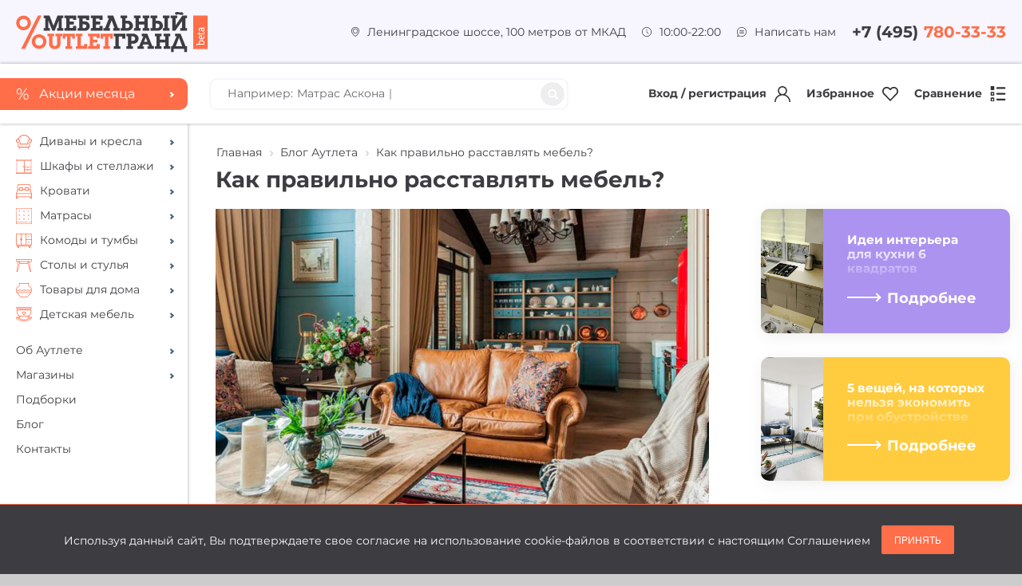

--- FILE ---
content_type: text/html; charset=UTF-8
request_url: https://grand-outlet.ru/blog/kak-pravilno-rasstavlyat-mebel
body_size: 19065
content:
<!DOCTYPE html>
<html xml:lang="ru" lang="ru">
<head>
	<meta http-equiv="X-UA-Compatible" content="IE=edge" />
	<meta name="viewport" content="user-scalable=no, initial-scale=1.0, maximum-scale=1.0, width=device-width">
	<meta name="format-detection" content="telephone=no">
	<meta property="og:title" content="">
	<meta property="og:description" content="Работаем ежедневно с 10:00 до 22:00. Звоните ☎ +7(495)780-33-33">
	<meta property="og:image" content="https://grand-outlet.ru/images/og.jpg">
	<meta name="google-site-verification" content="Fu5plpBBO1M7Scisxk2j6s-zUbX5h4BgmCQQHeZeGpI" />
	<link rel="shortcut icon" type="image/x-icon" href="/favicon.ico?v=2" />
		<meta http-equiv="Content-Type" content="text/html; charset=UTF-8" />
<meta name="robots" content="index, follow" />
<meta name="description" content="Мебельный Аутлет ГРАНД. Мы знаем все о мебели. Работаем ежедневно с 10:00 до 21:00. Звоните ☎ +7(495)780-33-33" />
<script data-skip-moving="true">(function(w, d, n) {var cl = "bx-core";var ht = d.documentElement;var htc = ht ? ht.className : undefined;if (htc === undefined || htc.indexOf(cl) !== -1){return;}var ua = n.userAgent;if (/(iPad;)|(iPhone;)/i.test(ua)){cl += " bx-ios";}else if (/Windows/i.test(ua)){cl += ' bx-win';}else if (/Macintosh/i.test(ua)){cl += " bx-mac";}else if (/Linux/i.test(ua) && !/Android/i.test(ua)){cl += " bx-linux";}else if (/Android/i.test(ua)){cl += " bx-android";}cl += (/(ipad|iphone|android|mobile|touch)/i.test(ua) ? " bx-touch" : " bx-no-touch");cl += w.devicePixelRatio && w.devicePixelRatio >= 2? " bx-retina": " bx-no-retina";if (/AppleWebKit/.test(ua)){cl += " bx-chrome";}else if (/Opera/.test(ua)){cl += " bx-opera";}else if (/Firefox/.test(ua)){cl += " bx-firefox";}ht.className = htc ? htc + " " + cl : cl;})(window, document, navigator);</script>


<link href="/bitrix/js/ui/design-tokens/dist/ui.design-tokens.min.css?174420991023463" type="text/css"  rel="stylesheet" />
<link href="/bitrix/js/ui/fonts/opensans/ui.font.opensans.min.css?17442085972320" type="text/css"  rel="stylesheet" />
<link href="/bitrix/js/main/popup/dist/main.popup.bundle.min.css?174421001926589" type="text/css"  rel="stylesheet" />
<link href="/bitrix/js/socialservices/css/ss.min.css?17442096334772" type="text/css"  rel="stylesheet" />
<link href="/bitrix/cache/css/s1/sofas/page_3f5905413916f79104d1fa11b2a16dcc/page_3f5905413916f79104d1fa11b2a16dcc_v1.css?17442122051396" type="text/css"  rel="stylesheet" />
<link href="/bitrix/cache/css/s1/sofas/template_9ec57fe25e94caa57a9d86a0e9611421/template_9ec57fe25e94caa57a9d86a0e9611421_v1.css?1751980066333638" type="text/css"  data-template-style="true" rel="stylesheet" />
<link href="/bitrix/panel/main/popup.min.css?174420967520774" type="text/css"  data-template-style="true"  rel="stylesheet" />







		<title>Как правильно расставлять мебель?</title>



</head>

<body>
      
<div class="loader-wrapper"><div class="spinner">
	  <div class="double-bounce1"></div>
	  <div class="double-bounce2"></div>
	</div>
</div>
<div id="panel"></div>
<div class="page">

<p style="position:fixed; top: 2050px; "></p>


	<header class="header container-fluid">
    <div class="header-top row justify-content-between align-items-center">
			<div class="header-top__logo">
				<a href="/"><img src="/bitrix/templates/sofas/img/logo.svg?v=beta"/></a>
			</div>
      <div class="header-top__column flex">
					<div class="header-top__contact flex align-items-center">
	          <img src="/bitrix/templates/sofas/img/icons/location.svg">
	          <a href="/contacts/">Ленинградское шоссе, 100 метров от МКАД</a>
	        </div>
					<div class="header-top__contact flex align-items-center">
	          <img src="/bitrix/templates/sofas/img/icons/clock.svg">
	          10:00-22:00
	        </div>
					<div class="header-top__contact flex align-items-center" id="mess-trigger">
	          <img src="/bitrix/templates/sofas/img/icons/message.svg">
	          Написать нам
	        </div>
						        <div class="header-top__contact header-top__contact--phone flex align-items-center">
	          +7 (495)<span>780-33-33</span>
	        </div>
      </div>
    </div>

    <div class="header-mid row justify-content-between align-items-center">
			<div class="header-mid__column header-mid__column--logo flex align-items-center">
				<div class="logo-slider">
	        <a href="/" class="header-mid__logo active">
	          <img src="/bitrix/templates/sofas/img/logo.svg"/>
	        </a>
				</div>
      </div>
      <div class="header-mid__column header-mid__column--sidebar flex align-items-center">
				<a href="/sale/" class="header-btn"><span class="percent">%</span><span>Акции месяца</span></a>
      </div>
			<div class="header-mid__column flex align-items-center justify-content-between">
				<div class="header-mid__search">
					<form method="get" action="/search/">
							<input id="search-input" type="text" name="q" value="" size="15" maxlength="50">
							<input type="submit">
							<label id="search-advice" class="search_advice">Например: <span></span></label>
					</form>
        </div>
				<div class="header-mid__links flex">
												<a class="login-trigger header-mid__link flex align-items-center">
								Вход / регистрация
								<img src="/bitrix/templates/sofas/img/icons/login.svg?v=2"/>
							</a>
	      								<a class="header-mid__link flex align-items-center" href="/wishlist/">
								Избранное
								<img src="/bitrix/templates/sofas/img/icons/wishlist.svg?v=2"/>
							</a>
							<a class="header-mid__link flex align-items-center" href="/compare/">
								Сравнение
								<img src="/bitrix/templates/sofas/img/icons/compare.svg?v=2"/>
							</a>
				</div>
      </div>
    </div>
		<div class="header-bottom hidden-desktop row justify-content-between align-items-center">
			<input type="checkbox" id="burger">
			<label for="burger" class="burger"><span></span><span></span><span></span></label>
			<div class="header-mid__search">
				<form method="get" action="/search/">
						<input id="search-input2" type="text" name="q" value="" size="15" maxlength="50">
						<input type="submit">
						<label id="search-advice2" class="search_advice">Например: <span></span></label>
				</form>
			</div>
		</div>
		<div class="header__answer"></div>
  </header>
	<nav class="sidenav">
		<a href="/sale/" class="header-btn hidden-desktop"><span class="percent">%</span><span>Акции месяца</span></a>
		
	
	<div class='sidenav__section sidenav__section--catalog'>
				<div class="sidenav__link sidenav__link--dropdown"  id="bx_1847241719_38"><a href="/catalog/divany_i_kresla/"><img src="/upload/uf/a37/a379d96a77acc7fc5041092dc79999f8.svg"/><span>Диваны и кресла</span></a>			
		<div class='sidenav__dropdown'><div class='sidenav__back'>Назад</div>
					<div class="sidenav__link"  id="bx_1847241719_32"><a href="/catalog/pryamye_divany/"><span>Прямые диваны</span></a>			</div>
					<div class="sidenav__link"  id="bx_1847241719_33"><a href="/catalog/uglovye_divany/"><span>Угловые диваны</span></a>			</div>
					<div class="sidenav__link"  id="bx_1847241719_34"><a href="/catalog/modulnye_divany/"><span>Модульные диваны</span></a>			</div>
					<div class="sidenav__link"  id="bx_1847241719_35"><a href="/catalog/kresla_i_meshki/"><span>Кресла и мешки</span></a>			</div>
					<div class="sidenav__link"  id="bx_1847241719_36"><a href="/catalog/pufy_i_banketki/"><span>Пуфы и банкетки</span></a>			</div>
		</div>
	
	</div>
				<div class="sidenav__link sidenav__link--dropdown"  id="bx_1847241719_39"><a href="/catalog/shkafy_i_stellazhi/"><img src="/upload/uf/9ef/9efd5f21dd69a8df9e0bcb9ec3ec9d99.svg"/><span>Шкафы и стеллажи</span></a>			
		<div class='sidenav__dropdown'><div class='sidenav__back'>Назад</div>
					<div class="sidenav__link"  id="bx_1847241719_42"><a href="/catalog/stellazhi/"><span>Стеллажи</span></a>			</div>
					<div class="sidenav__link"  id="bx_1847241719_89"><a href="/catalog/stenki/"><span>Стенки</span></a>			</div>
					<div class="sidenav__link"  id="bx_1847241719_92"><a href="/catalog/shkafy_navesnye/"><span>Шкафы навесные</span></a>			</div>
					<div class="sidenav__link"  id="bx_1847241719_41"><a href="/catalog/shkafy_raspashnye/"><span>Шкафы распашные</span></a>			</div>
					<div class="sidenav__link"  id="bx_1847241719_40"><a href="/catalog/shkafy_kupe/"><span>Шкафы-купе</span></a>			</div>
		</div>
	
	</div>
				<div class="sidenav__link sidenav__link--dropdown"  id="bx_1847241719_43"><a href="/catalog/krovati/"><img src="/upload/uf/36d/36d8cb5841baa544928a8471417bca35.svg"/><span>Кровати</span></a>			
		<div class='sidenav__dropdown'><div class='sidenav__back'>Назад</div>
					<div class="sidenav__link"  id="bx_1847241719_44"><a href="/catalog/krovati_transformery/"><span>Кровати-трансформеры</span></a>			</div>
		</div>
	
	</div>
				<div class="sidenav__link sidenav__link--dropdown"  id="bx_1847241719_47"><a href="/catalog/matrasy/"><img src="/upload/uf/521/521227253a740198ecb62213bbce514a.svg"/><span>Матрасы</span></a>			
		<div class='sidenav__dropdown'><div class='sidenav__back'>Назад</div>
					<div class="sidenav__link"  id="bx_1847241719_49"><a href="/catalog/bespruzhinnye_matrasy/"><span>Беспружинные матрасы</span></a>			</div>
					<div class="sidenav__link"  id="bx_1847241719_50"><a href="/catalog/namatrasniki_i_chekhly/"><span>Наматрасники и чехлы</span></a>			</div>
					<div class="sidenav__link"  id="bx_1847241719_48"><a href="/catalog/pruzhinnye_matrasy/"><span>Пружинные матрасы</span></a>			</div>
		</div>
	
	</div>
				<div class="sidenav__link sidenav__link--dropdown"  id="bx_1847241719_51"><a href="/catalog/komody_i_tumby/"><img src="/upload/uf/9af/9afd28bde5b63402ad1ce9a5751275e4.svg"/><span>Комоды и тумбы</span></a>			
		<div class='sidenav__dropdown'><div class='sidenav__back'>Назад</div>
					<div class="sidenav__link"  id="bx_1847241719_52"><a href="/catalog/komody/"><span>Комоды</span></a>			</div>
					<div class="sidenav__link"  id="bx_1847241719_54"><a href="/catalog/prikrovatnye_tumby/"><span>Прикроватные тумбы</span></a>			</div>
					<div class="sidenav__link"  id="bx_1847241719_55"><a href="/catalog/tumby_dlya_obuvi/"><span>Тумбы для обуви</span></a>			</div>
		</div>
	
	</div>
				<div class="sidenav__link sidenav__link--dropdown"  id="bx_1847241719_56"><a href="/catalog/stoly_i_stulya/"><img src="/upload/uf/dab/dab07138555775e38ae8eb7bdab9309c.svg"/><span>Столы и стулья</span></a>			
		<div class='sidenav__dropdown'><div class='sidenav__back'>Назад</div>
					<div class="sidenav__link"  id="bx_1847241719_61"><a href="/catalog/zhurnalnye_stoly/"><span>Журнальные столы</span></a>			</div>
		</div>
	
	</div>
				<div class="sidenav__link sidenav__link--dropdown"  id="bx_1847241719_66"><a href="/catalog/tovary_dlya_doma/"><img src="/upload/uf/009/009c15f5845292cf084a93ca6777dc08.svg"/><span>Товары для дома</span></a>			
		<div class='sidenav__dropdown'><div class='sidenav__back'>Назад</div>
					<div class="sidenav__link"  id="bx_1847241719_98"><a href="/catalog/aromaty_dlya_doma/"><span>Ароматы для дома</span></a>			</div>
					<div class="sidenav__link"  id="bx_1847241719_68"><a href="/catalog/veshalki/"><span>Вешалки</span></a>			</div>
					<div class="sidenav__link"  id="bx_1847241719_67"><a href="/catalog/zerkala/"><span>Зеркала</span></a>			</div>
		</div>
	
	</div>
				<div class="sidenav__link sidenav__link--dropdown"  id="bx_1847241719_84"><a href="/catalog/detskaya_mebel/"><img src="/upload/uf/680/680070a36787340c59b8929684dc83a8.svg"/><span>Детская мебель</span></a>			
		<div class='sidenav__dropdown'><div class='sidenav__back'>Назад</div>
					<div class="sidenav__link"  id="bx_1847241719_85"><a href="/catalog/detskie_krovati/"><span>Кровати</span></a>			</div>
		</div>
	</div>
	</div>

    <div class="sidenav__section">
      <div class="sidenav__link sidenav__link--dropdown">
        <a href="/about">
          <span>Об Аутлете</span>
        </a>
				<div class="sidenav__dropdown">
					<div class="sidenav__back">Назад</div>
					<div class="sidenav__link">
						<a href="/about">
		          <span>Об Аутлете</span>
		        </a>
          </div>
					<div class="sidenav__link">
						<a href="/privilege">
		          <span>Гранд Привилегия</span>
		        </a>
          </div>
					<div class="sidenav__link">
						<a href="/documents/confidence/">
		          <span>Политика конфиденциальности</span>
		        </a>
          </div>
				</div>
      </div>
			<div class="sidenav__link sidenav__link--dropdown">
        <a href="/shops/">
					<span>Магазины</span>
        </a>
				<div class="sidenav__dropdown">
					<div class="sidenav__back">Назад</div>
																		<div class="sidenav__link">
            <a href="/shops/askona">
              <span>Askona</span>
            </a>
          </div>
													<div class="sidenav__link">
            <a href="/shops/bo-box">
              <span>Bo-BOX</span>
            </a>
          </div>
													<div class="sidenav__link">
            <a href="/shops/mnogo-mebeli">
              <span>Divan BOSS</span>
            </a>
          </div>
													<div class="sidenav__link">
            <a href="/shops/full-house">
              <span>FULL HOUSE</span>
            </a>
          </div>
													<div class="sidenav__link">
            <a href="/shops/garda-decor">
              <span>Garda Decor</span>
            </a>
          </div>
													<div class="sidenav__link">
            <a href="/shops/lazurit">
              <span>Lazurit</span>
            </a>
          </div>
													<div class="sidenav__link">
            <a href="/shops/mamadoma">
              <span>Mamadoma</span>
            </a>
          </div>
													<div class="sidenav__link">
            <a href="/shops/camelgroup">
              <span>Mebelgroup</span>
            </a>
          </div>
													<div class="sidenav__link">
            <a href="/shops/moon-trade-ru">
              <span>Moon-Trade.ru</span>
            </a>
          </div>
													<div class="sidenav__link">
            <a href="/shops/ormatek">
              <span>Ormatek</span>
            </a>
          </div>
													<div class="sidenav__link">
            <a href="/shops/rivalli">
              <span>Rivalli</span>
            </a>
          </div>
													<div class="sidenav__link">
            <a href="/shops/beru-divan">
              <span>БЕРУ ДИВАН</span>
            </a>
          </div>
													<div class="sidenav__link">
            <a href="/shops/korona">
              <span>КОРОНА</span>
            </a>
          </div>
													<div class="sidenav__link">
            <a href="/shops/kukhni-ekspress">
              <span>Кухни Экспресс</span>
            </a>
          </div>
													<div class="sidenav__link">
            <a href="/shops/trevi">
              <span>Треви</span>
            </a>
          </div>
													<div class="sidenav__link">
            <a href="/shops/tsvet-divanov">
              <span>Цвет Диванов</span>
            </a>
          </div>
							</div>
      </div>
      <div href="#" class="sidenav__link">
        <a href="/compilations">
					<span>Подборки</span>
        </a>
      </div>
      <div class="sidenav__link">
        <a href="/blog">
					<span>Блог</span>
        </a>
      </div>
      <div class="sidenav__link">
        <a href="/contacts">
					<span>Контакты</span>
        </a>
      </div>
    </div>
  </nav>
	<main class="main">

<div class="container-fluid">
	<div class="page-head page-head--articles">
			<link href="/bitrix/css/main/font-awesome.css?158937774028777" type="text/css" rel="stylesheet" />
<div class="bx-breadcrumb" itemprop="http://schema.org/breadcrumb" itemscope itemtype="http://schema.org/BreadcrumbList">
			<div class="bx-breadcrumb-item" id="bx_breadcrumb_0" itemprop="itemListElement" itemscope itemtype="http://schema.org/ListItem">
				
				<a href="/" title="Главная" itemprop="url">
					<span itemprop="name">Главная</span>
				</a>
				<meta itemprop="position" content="1" />
			</div>
			<div class="bx-breadcrumb-item" id="bx_breadcrumb_1" itemprop="itemListElement" itemscope itemtype="http://schema.org/ListItem">
				<i class="fa fa-angle-right"></i>
				<a href="/blog/" title="Блог Аутлета" itemprop="url">
					<span itemprop="name">Блог Аутлета</span>
				</a>
				<meta itemprop="position" content="2" />
			</div>
			<div class="bx-breadcrumb-item" itemprop="itemListElement" itemscope itemtype="http://schema.org/ListItem">
				<i class="fa fa-angle-right"></i>
				<span itemprop="name">Как правильно расставлять мебель?</span>
				<meta itemprop="position" content="3" />
			</div><div style="clear:both"></div></div><h1>Как правильно расставлять мебель?</h1>  </div>
</div>
<div class="container-fluid">
	<div class="row">
		<div class="article-body col-lg-8">
			<div class="article-top">
		<div class="preview-picture">
			<img src="/upload/iblock/b2d/b2d12bc51f1fa0400c4a322d8bde5a76.jpg">
		</div>
		<div class="article-text">
			В любом доме пространство гостиной и спальни являются местом отдыха, и чтобы отдых был качественным, стоит подойти к расстановке мебели в этих комнатах с полной ответственностью. Планирование - залог успеха любого мероприятия. Вы можете взять миллиметровку и, произведя замеры квартиры, создать основу для проектирования, а, вырезав элементы мебели из бумаги, их двигать. Либо воспользуйтесь специальными программами: их выбор велик, и разобраться&nbsp;&nbsp;в них несложно. Если этого недостаточно, то вам в помощь последнее новшество - приложение дополненной реальности. С помощью него можно двигать виртуальные предметы мебели в вашей квартире.&nbsp;<br>
 <br>
 Важно не забывать об основных принципах расстановки мебели. Если вы не готовы воспользоваться помощью дизайнера, то в этом вопросе придется разобраться самим. Каковы же основные принципы правильной расстановки мебели в гостиной и спальне?<br>
 <br>
 ГОСТИНАЯ<br>
 <br>
 Сначала стоит определиться с зонированием гостиной. Предположим, гостиная выполняет две функции: одновременно служит рабочим кабинетом и местом для отдыха. В этом случае две зоны стоит отделить друг от друга, выбрав, например, контрастную по цвету мебель. Но чтобы это не выглядело странно, стоит объединить их какой-то общей линией. Например, использовать похожие по дизайну светильники и ковры, имеющие одинаковый орнамент.&nbsp;<br>
 <br>
 В случае если гостиная является и местом для встреч, и спальней, пространство можно разделить легкой перегородкой, например, стеллажом со сквозными полками. Такой предмет мебели не утяжелит помещение, послужит дополнительным местом для хранения и оградит зону спальни от взора гостей.<br>
 <br>
 Чтобы объединенное помещение смотрелось гармонично, важно определить центральный элемент в пространстве. Центральный - это не тот, который должен стоять в центре, а тот, на котором вы хотите сделать акцент.<br>
 <br>
 Если это телевизор, то акцентируйте на нем внимание с помощью сопутствующих предметов интерьера - красивых тумб, настенного панно. Также в качестве центрального элемента можно использовать красивые стеллажи и книжные полки, а напротив них поставить роскошный диван. Идеальным дополнением к этому ансамблю станет ковер и люстра. Остальные предметы мебели должны быть менее броскими и иметь другой оттенок, а, возможно, они должны быть выполнены из другого материала.<br>
 <br>
 Если вы хотите прибрести габаритный и дорогой диван, рассчитанный на большую компанию, то центром гостиной, очевидно, стоит сделать его. Поставить диван можно как к стене, так и в центре комнаты - так он разделит пространство на зоны. Если диван с пестрым рисунком или броского яркого цвета, журнальный стол должен быть аскетичным, иначе ваши глаза быстро устанут. Если диван однотонный, то стол может быть ярким или иметь причудливую форму. Также функцию декора может выполнить массивная люстра над столом или ковер.<br>
 <br>
 Нередко в больших гостиных центральным элементом становится произведение искусства или камин. В таких случаях акценты нужно выстраивать вокруг. Чтобы пространство смотрелось гармонично, важно подобрать картине «соседей» в другом конце комнаты: либо что-то подобное в миниатюре, либо торшер, который будет выполнен в стиле рамы, в которую вы «заточили» любимый шедевр.<br>
 <br>
 СПАЛЬНЯ<br>
 <br>
 Если центром спальни становится кровать, дополните ее тумбами, бра или торшерами, а также кушеткой, которая ставится у ног. Если дизайн «акцентной» мебели минималистичный, то можно позволить себе постельное белье с ярким орнаментом. Кстати, изголовье кровати сегодня модно украшать обоями или панно - подобный фон превратит вашу любимую мебель в нечто&nbsp;<br>
 божественное.<br>
 <br>
 Некоторые барышни любят делать центром спальни зеркало в пол либо трюмо. Особенно выигрышно это выглядит, когда аксессуар выполнен в старинном стиле либо инсталлирован в театральную раму. В этом случае кровать не должна быть сильно броской, а связать барокко и минимализм помогут подсвечники под стать зеркальной раме.<br>
 <br>
 Если спальня принадлежит одному, то вполне уместно поставить кровать к окну, а центром такой спальни можно сделать роскошное кресло - массивное и даже «кричащее», а пара декоративных подушек на кровать из такой же ткани или похожего цвета избавит его от одиночного выступления. А между ним и кроватью можно поставить журнальный стол: он одновременно будет служить и прикроватной тумбой. Напротив можно расположить зеркало или телевизор. А, может, кому-то по душе аквариум с золотыми рыбками?<br>
 <br>
Какой бы вы не выбрали тип расстановки и стиль мебели, не покупайте предметы интерьера низкого качества. Во всяком случае, это касается тех элементов, на которых вы хотите сделать акцент. В пространстве должна быть ваша любимая мебель, дорогие сердцу вещи - это греет душу и делает дом уютным. А чтобы не ошибиться, езжайте туда, где вы в спокойной атмосфере и с перерывами на кофе и обед сможете побродить среди разных интерьеров и пообщаться с грамотными консультантами. Мебельный Аутлет ГРАНД, располагает именно к такому шопингу, здесь вы приобретете качественную&nbsp;мебель и аксессуары, которые и прослужат долго, и станут поистине сердцем Вашего дома.		</div>
	</div>
		</div>
		<div class="article-sidebar col-lg-4">
																			<div class="blog-item-small">
						<article class="blog__item">
								<div class="blog__info bg-purple">
									<div class="blog__text">
										<h3>Идеи интерьера для кухни 6 квадратов</h3>
										<p>Кухня площадью до 6 метров часто встречается в новостройках, в домах старого фонда и в хрущевках. Обустройство такой кухни становится настоящим вызовом. <br />
Как разместить бытовую технику, обустроить рабочую зону и посадить всю семью за обеденный стол? И это только малая часть задач, которые предстоит решить!<br />
<br />
Но с помощью наших советов и тщательного планирования вы минимизируете проблемы и создадите стильную и функциональную кухню.</p>
									</div>
									<a class="carousel-btns__link" href="/blog/idei-interera-dlya-kukhni-6-kvadratov">Подробнее</a>
								</div>
								<a class="blog__img" href="/blog/idei-interera-dlya-kukhni-6-kvadratov" style="background-image: url(/upload/resize_cache/iblock/07d/800_600_1/07da358385768dabb4f1eb1bec8e9874.jpg);"></a>
						</article>
					</div>
													<div class="blog-item-small">
						<article class="blog__item">
								<div class="blog__info bg-yellow">
									<div class="blog__text">
										<h3>5 вещей, на которых нельзя экономить при обустройстве квартиры-студии</h3>
										<p>Чем обусловлена растущая популярность квартир-студий на российском рынке недвижимости? Как показывают опросы владельцев такого жилья, основная причина – это отсутствие границ, которые устанавливаются наличием перегородок между комнатами, дающее возможность для «полета фантазии» при обустройстве помещения.</p>
									</div>
									<a class="carousel-btns__link" href="/blog/5-veshchey-na-kotorykh-nelzya-ekonomit-pri-obustroystve-kvartiry-studii">Подробнее</a>
								</div>
								<a class="blog__img" href="/blog/5-veshchey-na-kotorykh-nelzya-ekonomit-pri-obustroystve-kvartiry-studii" style="background-image: url(/upload/resize_cache/iblock/864/800_600_1/864d700c143db421ce7c9183eb636a78.jpg);"></a>
						</article>
					</div>
													<div class="blog-item-small">
						<article class="blog__item">
								<div class="blog__info bg-light-blue">
									<div class="blog__text">
										<h3>Полезные советы по выбору углового дивана</h3>
										<p>Приобрести диван, который устраивал бы всех членов семьи, довольно непросто. А ведь, казалось бы, что может быть сложного в подборе подходящей именно для вашей квартиры мягкой мебели? Оказывается, в этом вопросе есть свои нюансы, поэтому сегодня мы дадим вам советы, следуя которым вы сможете значительно облегчить для себя процедуру поиска нужной вам модели.</p>
									</div>
									<a class="carousel-btns__link" href="/blog/poleznye-sovety-po-vyboru-uglovogo-divana">Подробнее</a>
								</div>
								<a class="blog__img" href="/blog/poleznye-sovety-po-vyboru-uglovogo-divana" style="background-image: url(/upload/resize_cache/iblock/ed8/800_600_1/ed86ed9bb1959fa242847b637dc616e4.jpg);"></a>
						</article>
					</div>
													<div class="blog-item-small">
						<article class="blog__item">
								<div class="blog__info bg-orange">
									<div class="blog__text">
										<h3>Место для хранения на кухне – самые интересные идеи.</h3>
										<p>Каждая хозяйка знает, что поддерживать порядок на маленькой кухне совсем непросто! Поэтому сегодня мы объявляем войну беспорядку и делимся самыми крутыми лайфхаками! Первое правило – продуманная система хранения! А том, как её организовать и избавиться от беспорядка, читайте в нашей статье! </p>
									</div>
									<a class="carousel-btns__link" href="/blog/mesto-dlya-khraneniya-na-kukhne-samye-interesnye-idei">Подробнее</a>
								</div>
								<a class="blog__img" href="/blog/mesto-dlya-khraneniya-na-kukhne-samye-interesnye-idei" style="background-image: url(/upload/resize_cache/iblock/c7a/800_600_1/c7ae93f76497ab9b13ac6f579369c5c5.jpg);"></a>
						</article>
					</div>
													<div class="blog-item-small">
						<article class="blog__item">
								<div class="blog__info bg-green">
									<div class="blog__text">
										<h3>Выбираем мебель для школьника</h3>
										<p>Оборудуя детскую комнату, особое внимание стоит обратить на рабочее место. Неправильно подобранная мебель может сильно мешать ребенку учиться, а также негативно влиять на здоровье, что очень опасно. Мы подготовили несколько советов по обустройству места для учебы. Давайте поподробнее остановимся на каждом предмете мебели:</p>
									</div>
									<a class="carousel-btns__link" href="/blog/vybiraem-mebel-dlya-shkolnika">Подробнее</a>
								</div>
								<a class="blog__img" href="/blog/vybiraem-mebel-dlya-shkolnika" style="background-image: url(/upload/resize_cache/iblock/623/800_600_1/62375dda6e764087d389e5d19124655f.jpg);"></a>
						</article>
					</div>
													<div class="blog-item-small">
						<article class="blog__item">
								<div class="blog__info bg-purple">
									<div class="blog__text">
										<h3>Как обустроить спальню в маленькой квартире?</h3>
										<p>Если вы живете в однокомнатной квартире или студии, то, наверное, не раз мечтали о полноценной спальне, гостиной или рабочей зоне. И это не такая сложная задача, как кажется на первый взгляд. Нужно немного фантазии, секретов грамотного зонирования пространства и свежих идей! </p>
									</div>
									<a class="carousel-btns__link" href="/blog/kak-obustroit-spalnyu-v-malenkoy-kvartire">Подробнее</a>
								</div>
								<a class="blog__img" href="/blog/kak-obustroit-spalnyu-v-malenkoy-kvartire" style="background-image: url(/upload/resize_cache/iblock/9fa/800_600_1/9fa07cd083579600e2d5a7f1ba046f0d.jpg);"></a>
						</article>
					</div>
													<div class="blog-item-small">
						<article class="blog__item">
								<div class="blog__info bg-yellow">
									<div class="blog__text">
										<h3>Как сделать рабочее место компактным и удобным? Советы профессионалов</h3>
										<p>Владельцы малогабаритных квартир мучаются вечным поиском домашнего места для работы: одни берут документацию на дом, другие трудятся, не покидая жилища. Если для полноценного кабинета не хватает площади, можно обустроить уютную рабочую зону, не совершая трудоёмких перепланировок.</p>
									</div>
									<a class="carousel-btns__link" href="/blog/kak-sdelat-rabochee-mesto-kompaktnym-i-udobnym-sovety-professionalov">Подробнее</a>
								</div>
								<a class="blog__img" href="/blog/kak-sdelat-rabochee-mesto-kompaktnym-i-udobnym-sovety-professionalov" style="background-image: url(/upload/resize_cache/iblock/19d/800_600_1/19d3149f160609d3939281a0c8a954c7.jpg);"></a>
						</article>
					</div>
													<div class="blog-item-small">
						<article class="blog__item">
								<div class="blog__info bg-light-blue">
									<div class="blog__text">
										<h3>3 года Аутлету! С нас подарки!</h3>
										<p><p>
	 Мебельному Аутлету ГРАНД исполнилось три года! В честь этого мы презентуем новую зону ликвидации! На третьем этаже аутлета вы можете приобрести элитную европейскую мебель по скидкам до 90%.
</p></p>
									</div>
									<a class="carousel-btns__link" href="/blog/3-goda-autletu-s-nas-podarki">Подробнее</a>
								</div>
								<a class="blog__img" href="/blog/3-goda-autletu-s-nas-podarki" style="background-image: url(/upload/iblock/5c5/5c5f9810b06b112beb7ec199e87b5f42.jpg);"></a>
						</article>
					</div>
					</div>
	</div>
</div>
	</main>
	<footer class="footer container-fluid">
		<div class="row footer-inner">
			<div class="col-xl-3 col-lg-4 col-sm-12">
				<div class="footer__center">
					<h2>Мебельный <br>Аутлет ГРАНД</h2>
					<p>Здесь каждый покупатель сможет погрузиться в атмосферу увлекательного шопинга и подобрать себе мебель на любой вкус и достаток.</p>
				</div>
			</div>
			<div class="col-xl-3 d-xl-block footer__contacts">
				<div class="footer__center">
					<h3>Контакты</h3>
					<p>Московская область, г.Химки, ул.Бутаково, дом 4, вход №7 (ближайший к МКАД)</p>
					<p>тел: +7 (495) 780-33-33<br>+7 (495) 780-33-00</p>
					<p>e-mail: info@grand-outlet.ru</p>
					<p>Мы работаем с 10:00 до 22:00 без перерыва и выходных.</p>
				</div>
			</div>
			<div class="col-xl-3 col-lg-4 col-sm-12">
				<div class="footer__center">
					<h3>Социальные сети</h3>
					<div class="footer__social">
						<!--a href="https://www.instagram.com/mebeloutletgrand/" style="background-image: url(/bitrix/templates/sofas/img/icons/instagram.svg?v=2)" target="_blank"></a-->
		        <a href="https://vk.com/mebeloutletgrand" style="background-image: url(/bitrix/templates/sofas/img/icons/vk.svg?v=2)" target="_blank"></a>
		        <!--a href="https://fb.me/mebeloutletgrand" style="background-image: url(/bitrix/templates/sofas/img/icons/facebook.svg?v=2)" target="_blank"></a-->
					</div>
					<p><a href="/documents/confidence/">политика конфиденциальности</a></p>
					<p>&copy; 2026, Мебельный Аутлет ГРАНД. Все права защищены.</p>
				</div>
			</div>
			<div class="col-xl-3 col-lg-4 col-sm-12">
				<div class="footer__center">
					<h3>Подписаться на рассылку новостей и акций</h3>
					<p>Получай первым самые свежие новости, акции, скидки и ещё что-то интересное...</p>
					<form id="subscribe-form">
						<div class="subscribe-group">
							<input type="text" id="subscribe-email" name="email" placeholder="Ваш e-mail">
							<button>ПОДПИСАТЬСЯ</button>
						</div>
						<input type="checkbox" class="agree" id="subscribe-check">
						<label for="subscribe-check">Я даю своё согласие на обработку моей персональной информации на условиях, определенных <a href="/documents/confidence">Политикой конфиденциальности</a>.</label>
						<div class="answer"></div>
					</form>
				</div>
			</div>
		</div>
	</footer>
	</div>
		<div class="popup popup--mess">
		<div class="popup__inner">
			<div class="popup__close"></div>
			<div class="login login--mess">
				<div class="login__heading">
					<img src="/bitrix/templates/sofas/img/icons/message.svg">
					Напишите нам
				</div>
				<form id="mess-form">
					<input type="text" placeholder="Имя *" name="name" value="">
					<input type="text" placeholder="Фамилия" value="">
					<input type="text" placeholder="Электронная почта *" name="email" value="">
					<input class="phoneinput" type="text" placeholder="Телефон" name="phone" value="">
					<textarea name="message" placeholder="Сообщение"></textarea>
					<button class="btn btn--gold">Отправить</button>
					<div class="answer" id="mess-answer"></div>
					<input type="checkbox" id="mess-agree" name="conf" value="true" class="agree"/>
					<label for="mess-agree">
						Я согласен на обработку моих персональных данных на условиях, определенных <a href="/documents/confidence" target="_blank">Политикой конфиденциальности</a>
					</label>
				</form>
			</div>
		</div>
	</div>
			<div class="popup popup--login">
			<div class="popup__inner">
				<div class="popup__close"></div>
				<div class="login login--login">
					<div class="login__heading">
						Вход на сайт
					</div>
					<form id="login-form">
						<input id="login-input" type="text" placeholder="Электронная почта *" name="login">
						<input type="password" placeholder="Пароль *" name="password">
						<button class="btn">Войти</button>
						<div class="forgot-link">Забыли пароль?</div>
						<div class="login-social">
							<div class="bx-system-auth-form">



<form name="system_auth_form6zOYVN" method="post" target="_top" action="/blog/kak-pravilno-rasstavlyat-mebel?login=yes&amp;ELEMENT_CODE=kak-pravilno-rasstavlyat-mebel">
	<input type="hidden" name="backurl" value="/catalog/" />
	<input type="hidden" name="AUTH_FORM" value="Y" />
	<input type="hidden" name="TYPE" value="AUTH" />
<div class="bx-authform-social">
	<ul>
		<li>
			<a id="bx_socserv_icon_YandexOAuth" class="yandex bx-authform-social-icon" href="javascript:void(0)" onclick="BX.util.popup('https://oauth.yandex.ru/authorize?response_type=code&amp;client_id=ca622e5f3e2148eea6782f08520553d0&amp;display=popup&amp;redirect_uri=https%3A%2F%2Fgrand-outlet.ru%2Fbitrix%2Ftools%2Foauth%2Fyandex.php&amp;force_confirm=yes&amp;state=site_id%3Ds1%26backurl%3D%252Fblog%252Fkak-pravilno-rasstavlyat-mebel%253Fcheck_key%253Dbcd71e56a18bd5f7a7a8f442b7c4e3f0%2526ELEMENT_CODE%253Dkak-pravilno-rasstavlyat-mebel%26mode%3Dopener%26redirect_url%3D%252Fblog%252Fkak-pravilno-rasstavlyat-mebel%253FELEMENT_CODE%253Dkak-pravilno-rasstavlyat-mebel', 680, 600)" title="Яндекс"></a>
			</li>
		<li>
			<a id="bx_socserv_icon_VKontakte" class="vkontakte bx-authform-social-icon" href="javascript:void(0)" onclick="BX.util.popup('https://oauth.vk.com/authorize?client_id=7096121&amp;redirect_uri=https%3A%2F%2Fgrand-outlet.ru%2Fbitrix%2Ftools%2Foauth%2Fvkontakte.php&amp;scope=friends,offline,email&amp;response_type=code&amp;state=[base64]%3D%3D', 660, 425)" title="ВКонтакте"></a>
			</li>
	</ul>
</div>
</form>

<div style="display:none">
<div id="bx_auth_float" class="bx-auth-float">


<div class="bx-auth">
	<form method="post" name="bx_auth_servicesform" target="_top" action="/blog/kak-pravilno-rasstavlyat-mebel?login=yes&amp;amp;ELEMENT_CODE=kak-pravilno-rasstavlyat-mebel">
					<div class="bx-auth-title">Войти как пользователь</div>
			<div class="bx-auth-note">Вы можете войти на сайт, если вы зарегистрированы на одном из этих сервисов:</div>
							<div class="bx-auth-services">
									<div><a href="javascript:void(0)" onclick="BxShowAuthService('YandexOAuth', 'form')" id="bx_auth_href_formYandexOAuth"><i class="bx-ss-icon yandex"></i><b>Яндекс</b></a></div>
									<div><a href="javascript:void(0)" onclick="BxShowAuthService('VKontakte', 'form')" id="bx_auth_href_formVKontakte"><i class="bx-ss-icon vkontakte"></i><b>ВКонтакте</b></a></div>
							</div>
							<div class="bx-auth-line"></div>
				<div class="bx-auth-service-form" id="bx_auth_servform" style="display:none">
												<div id="bx_auth_serv_formYandexOAuth" style="display:none"><a href="javascript:void(0)" onclick="BX.util.popup('https://oauth.yandex.ru/authorize?response_type=code&amp;client_id=ca622e5f3e2148eea6782f08520553d0&amp;display=popup&amp;redirect_uri=https%3A%2F%2Fgrand-outlet.ru%2Fbitrix%2Ftools%2Foauth%2Fyandex.php&amp;force_confirm=yes&amp;state=site_id%3Ds1%26backurl%3D%252Fblog%252Fkak-pravilno-rasstavlyat-mebel%253Fcheck_key%253Dbcd71e56a18bd5f7a7a8f442b7c4e3f0%2526ELEMENT_CODE%253Dkak-pravilno-rasstavlyat-mebel%26mode%3Dopener%26redirect_url%3D%252Fblog%252Fkak-pravilno-rasstavlyat-mebel%253FELEMENT_CODE%253Dkak-pravilno-rasstavlyat-mebel', 680, 600)" class="bx-ss-button yandex-button"></a><span class="bx-spacer"></span><span>Используйте вашу учетную запись Яндекса для входа на сайт.</span></div>
																<div id="bx_auth_serv_formVKontakte" style="display:none"><a href="javascript:void(0)" onclick="BX.util.popup('https://oauth.vk.com/authorize?client_id=7096121&amp;redirect_uri=https%3A%2F%2Fgrand-outlet.ru%2Fbitrix%2Ftools%2Foauth%2Fvkontakte.php&amp;scope=friends,offline,email&amp;response_type=code&amp;state=[base64]%3D%3D', 660, 425)" class="bx-ss-button vkontakte-button"></a><span class="bx-spacer"></span><span>Используйте вашу учетную запись VKontakte для входа на сайт.</span></div>
									</div>
				<input type="hidden" name="auth_service_id" value="" />
	</form>
</div>

</div>
</div>

</div>
						</div>

					</form>
					<div class="answer" id="login-answer"></div>
				</div>
				<div class="login login--reg">
					<div class="login__heading">
						Регистрация на сайте
					</div>
					<form id="reg-form">
						<input type="text" placeholder="Имя *" name="name">
						<input type="text" placeholder="Фамилия" name="lastname">
						<input type="text" placeholder="Электронная почта *" name="email">
						<input class="phoneinput" type="text" placeholder="Телефон" name="phone">
						<input type="password" placeholder="Пароль *" name="password">
						<input type="hidden" value="none" name="src">
						<button class="btn">Зарегистрироваться</button>
						<div class="answer" id="reg-answer"></div>
						<input type="checkbox" id="reg-agree" name="conf" value="true" class="agree"/>
						<label for="reg-agree">
							Я согласен на обработку моих персональных данных на условиях, определенных <a href="/documents/confidence" target="_blank">Политикой конфиденциальности</a>
						</label>
						<input type="checkbox" id="reg-agree-2" name="privilege" value="true" class="agree" checked/>
						<label for="reg-agree-2">
							Я хочу оформить карту Гранд Привилегия и соглашаюсь с <a href="/documents/privilege" target="_blank">Правилами Программы</a>. Я хочу получать рекламную информацию о продуктах и промоакциях компании. Я в любой момент могу отписаться от рассылки.
						</label>
						<input type="checkbox" id="reg-agree-3" name="news" value="true" class="agree"/>
						<label for="reg-agree-3">
							Я хочу получать информацию о новостях и событиях МТК «Гранд». Я в любой момент могу отписаться от рассылки.
						</label>
					</form>
				</div>
			</div>
		</div>
		
	<div id="cookie-agreement-form" class="hidden">
	<div data-bx-user-consent-label="" class="main-cookie-consent-request">
		<label data-bx-user-consent="{&quot;id&quot;:2,&quot;sec&quot;:&quot;m0opum&quot;,&quot;autoSave&quot;:false,&quot;actionUrl&quot;:&quot;\/bitrix\/components\/bitrix\/main.userconsent.request\/ajax.php&quot;,&quot;replace&quot;:[],&quot;url&quot;:&quot;\/upload\/docs\/cookie_privacy.pdf&quot;,&quot;text&quot;:&quot;&quot;}" class="main-user-consent-request">
			<input type="checkbox" value="Y" checked name="">
			<span class="main-user-consent-request-announce"><a href="/upload/docs/cookie_privacy.pdf" target="_blank">Используя данный сайт, Вы подтверждаете свое согласие на использование cookie-файлов в соответствии с настоящим Соглашением</a></span>
		</label>
		<span data-bx-btn-accept-now="" class="main-user-consent-request-popup-button main-user-consent-request-popup-button-acc">Принять</span>
	</div>
	<div data-bx-template="main-user-consent-request-loader" style="display: none;">
		<div class="main-user-consent-request-popup">
			<div class="main-user-consent-request-popup-cont">
				<div data-bx-head="" class="main-user-consent-request-popup-header"></div>
				<div class="main-user-consent-request-popup-body">
					<div data-bx-loader="" class="main-user-consent-request-loader">
						<svg class="main-user-consent-request-circular" viewBox="25 25 50 50">
							<circle class="main-user-consent-request-path" cx="50" cy="50" r="20" fill="none" stroke-width="1" stroke-miterlimit="10"></circle>
						</svg>
					</div>
					<div data-bx-content="" class="main-user-consent-request-popup-content">
						<div class="main-user-consent-request-popup-textarea-block">
							<div data-bx-textarea="" class="main-user-consent-request-popup-text"></div>
							<div data-bx-link="" style="display: none;" class="main-user-consent-request-popup-link">
								<div>Ознакомьтесь с текстом по ссылке</div>
								<div><a target="_blank"></a></div>
							</div>
						</div>
						<div class="main-user-consent-request-popup-buttons">
							<span data-bx-btn-accept="" class="main-user-consent-request-popup-button main-user-consent-request-popup-button-acc">Y</span>
							<span data-bx-btn-reject="" class="main-user-consent-request-popup-button main-user-consent-request-popup-button-rej">N</span>
						</div>
					</div>
				</div>
			</div>
		</div>
	</div>
</div><script>if(!window.BX)window.BX={};if(!window.BX.message)window.BX.message=function(mess){if(typeof mess==='object'){for(let i in mess) {BX.message[i]=mess[i];} return true;}};</script>
<script>(window.BX||top.BX).message({"JS_CORE_LOADING":"Загрузка...","JS_CORE_NO_DATA":"- Нет данных -","JS_CORE_WINDOW_CLOSE":"Закрыть","JS_CORE_WINDOW_EXPAND":"Развернуть","JS_CORE_WINDOW_NARROW":"Свернуть в окно","JS_CORE_WINDOW_SAVE":"Сохранить","JS_CORE_WINDOW_CANCEL":"Отменить","JS_CORE_WINDOW_CONTINUE":"Продолжить","JS_CORE_H":"ч","JS_CORE_M":"м","JS_CORE_S":"с","JSADM_AI_HIDE_EXTRA":"Скрыть лишние","JSADM_AI_ALL_NOTIF":"Показать все","JSADM_AUTH_REQ":"Требуется авторизация!","JS_CORE_WINDOW_AUTH":"Войти","JS_CORE_IMAGE_FULL":"Полный размер"});</script><script src="/bitrix/js/main/core/core.min.js?1744210041225353"></script><script>BX.Runtime.registerExtension({"name":"main.core","namespace":"BX","loaded":true});</script>
<script>BX.setJSList(["\/bitrix\/js\/main\/core\/core_ajax.js","\/bitrix\/js\/main\/core\/core_promise.js","\/bitrix\/js\/main\/polyfill\/promise\/js\/promise.js","\/bitrix\/js\/main\/loadext\/loadext.js","\/bitrix\/js\/main\/loadext\/extension.js","\/bitrix\/js\/main\/polyfill\/promise\/js\/promise.js","\/bitrix\/js\/main\/polyfill\/find\/js\/find.js","\/bitrix\/js\/main\/polyfill\/includes\/js\/includes.js","\/bitrix\/js\/main\/polyfill\/matches\/js\/matches.js","\/bitrix\/js\/ui\/polyfill\/closest\/js\/closest.js","\/bitrix\/js\/main\/polyfill\/fill\/main.polyfill.fill.js","\/bitrix\/js\/main\/polyfill\/find\/js\/find.js","\/bitrix\/js\/main\/polyfill\/matches\/js\/matches.js","\/bitrix\/js\/main\/polyfill\/core\/dist\/polyfill.bundle.js","\/bitrix\/js\/main\/core\/core.js","\/bitrix\/js\/main\/polyfill\/intersectionobserver\/js\/intersectionobserver.js","\/bitrix\/js\/main\/lazyload\/dist\/lazyload.bundle.js","\/bitrix\/js\/main\/polyfill\/core\/dist\/polyfill.bundle.js","\/bitrix\/js\/main\/parambag\/dist\/parambag.bundle.js"]);
</script>
<script>BX.Runtime.registerExtension({"name":"fx","namespace":"window","loaded":true});</script>
<script>BX.Runtime.registerExtension({"name":"ui.design-tokens","namespace":"window","loaded":true});</script>
<script>BX.Runtime.registerExtension({"name":"ui.fonts.opensans","namespace":"window","loaded":true});</script>
<script>BX.Runtime.registerExtension({"name":"main.popup","namespace":"BX.Main","loaded":true});</script>
<script>BX.Runtime.registerExtension({"name":"popup","namespace":"window","loaded":true});</script>
<script>BX.Runtime.registerExtension({"name":"main.pageobject","namespace":"window","loaded":true});</script>
<script>(window.BX||top.BX).message({"JS_CORE_LOADING":"Загрузка...","JS_CORE_NO_DATA":"- Нет данных -","JS_CORE_WINDOW_CLOSE":"Закрыть","JS_CORE_WINDOW_EXPAND":"Развернуть","JS_CORE_WINDOW_NARROW":"Свернуть в окно","JS_CORE_WINDOW_SAVE":"Сохранить","JS_CORE_WINDOW_CANCEL":"Отменить","JS_CORE_WINDOW_CONTINUE":"Продолжить","JS_CORE_H":"ч","JS_CORE_M":"м","JS_CORE_S":"с","JSADM_AI_HIDE_EXTRA":"Скрыть лишние","JSADM_AI_ALL_NOTIF":"Показать все","JSADM_AUTH_REQ":"Требуется авторизация!","JS_CORE_WINDOW_AUTH":"Войти","JS_CORE_IMAGE_FULL":"Полный размер"});</script>
<script>BX.Runtime.registerExtension({"name":"window","namespace":"window","loaded":true});</script>
<script>(window.BX||top.BX).message({"MAIN_USER_CONSENT_REQUEST_TITLE":"Согласие пользователя","MAIN_USER_CONSENT_REQUEST_BTN_ACCEPT":"Принять","MAIN_USER_CONSENT_REQUEST_BTN_REJECT":"Закрыть","MAIN_USER_CONSENT_REQUEST_LOADING":"Загрузка..","MAIN_USER_CONSENT_REQUEST_ERR_TEXT_LOAD":"Не удалось загрузить текст соглашения.","MAIN_USER_CONSENT_REQUEST_URL_CONFIRM":"Ознакомьтесь с текстом по ссылке"});</script>
<script>BX.Runtime.registerExtension({"name":"cookie_consent","namespace":"window","loaded":true});</script>
<script>(window.BX||top.BX).message({"LANGUAGE_ID":"ru","FORMAT_DATE":"DD.MM.YYYY","FORMAT_DATETIME":"DD.MM.YYYY HH:MI:SS","COOKIE_PREFIX":"BITRIX_SM","SERVER_TZ_OFFSET":"10800","UTF_MODE":"Y","SITE_ID":"s1","SITE_DIR":"\/","USER_ID":"","SERVER_TIME":1768450544,"USER_TZ_OFFSET":0,"USER_TZ_AUTO":"Y","bitrix_sessid":"381b798c2fa27269ee42e6c1dab4bcef"});</script><script  src="/bitrix/cache/js/s1/sofas/kernel_main/kernel_main_v1.js?1744210289158469"></script>
<script src="/bitrix/js/main/popup/dist/main.popup.bundle.min.js?174421001965924"></script>
<script src="/bitrix/js/socialservices/ss.js?15893778001419"></script>
<script>BX.setJSList(["\/bitrix\/js\/main\/core\/core_fx.js","\/bitrix\/js\/main\/pageobject\/pageobject.js","\/bitrix\/js\/main\/core\/core_window.js","\/bitrix\/js\/main\/session.js","\/bitrix\/js\/main\/date\/main.date.js","\/bitrix\/js\/main\/core\/core_date.js","\/bitrix\/js\/main\/utils.js","\/bitrix\/templates\/sofas\/components\/bitrix\/main.userconsent.request\/cookie\/user_consent.js"]);</script>
<script>BX.setCSSList(["\/bitrix\/templates\/sofas\/components\/bitrix\/breadcrumb\/grand\/style.css","\/bitrix\/templates\/sofas\/components\/bitrix\/news.detail\/article\/style.css","\/bitrix\/templates\/sofas\/components\/bitrix\/news.list\/articles--sidebar\/style.css","\/bitrix\/templates\/sofas\/components\/bitrix\/news.list\/shops_nav\/style.css","\/bitrix\/components\/bitrix\/system.pagenavigation\/templates\/round\/style.css","\/bitrix\/templates\/sofas\/components\/bitrix\/system.auth.form\/social\/style.css","\/bitrix\/components\/bitrix\/socserv.auth.form\/templates\/flat\/style.css","\/bitrix\/templates\/sofas\/components\/bitrix\/main.userconsent.request\/cookie\/user_consent.css","\/bitrix\/templates\/sofas\/css\/vendor.css","\/bitrix\/templates\/sofas\/css\/bootstrap.css","\/bitrix\/templates\/sofas\/css\/common.css","\/bitrix\/templates\/sofas\/css\/home.css","\/bitrix\/templates\/sofas\/css\/catalog.css","\/bitrix\/templates\/sofas\/css\/item.css","\/bitrix\/templates\/sofas\/css\/mobile.css"]);</script>


<script  src="/bitrix/cache/js/s1/sofas/template_7c080c0205a6a502da43758b08f7ee23/template_7c080c0205a6a502da43758b08f7ee23_v1.js?175198003213383"></script>
<script>var _ba = _ba || []; _ba.push(["aid", "4d2a5ee9850bcd5ed645eec3a450e6ea"]); _ba.push(["host", "grand-outlet.ru"]); (function() {var ba = document.createElement("script"); ba.type = "text/javascript"; ba.async = true;ba.src = (document.location.protocol == "https:" ? "https://" : "http://") + "bitrix.info/ba.js";var s = document.getElementsByTagName("script")[0];s.parentNode.insertBefore(ba, s);})();</script>


<script> window.dataLayer = window.dataLayer || [];</script>
<script src="https://cdnjs.cloudflare.com/ajax/libs/jquery/3.3.1/jquery.min.js"></script>
<script>
function BxSocServPopup(id)
{
	var content = BX("bx_socserv_form_"+id);
	if(content)
	{
		var popup = BX.PopupWindowManager.create("socServPopup"+id, BX("bx_socserv_icon_"+id), {
			autoHide: true,
			closeByEsc: true,
			angle: {offset: 24},
			content: content,
			offsetTop: 3
		});

		popup.show();

		var input = BX.findChild(content, {'tag':'input', 'attribute':{'type':'text'}}, true);
		if(input)
		{
			input.focus();
		}

		var button = BX.findChild(content, {'tag':'input', 'attribute':{'type':'submit'}}, true);
		if(button)
		{
			button.className = 'btn btn-primary';
		}
	}
}
</script>

<script type="text/javascript" >
    (function (d, w, c) {
        (w[c] = w[c] || []).push(function() {
            try {
                w.yaCounter45847803 = new Ya.Metrika({
                    id:45847803,
                    clickmap:true,
                    trackLinks:true,
                    accurateTrackBounce:true,
                    webvisor:true,
                    trackHash:true
                });
            } catch(e) { }
        });

        var n = d.getElementsByTagName("script")[0],
            s = d.createElement("script"),
            f = function () { n.parentNode.insertBefore(s, n); };
        s.type = "text/javascript";
        s.async = true;
        s.src = "https://mc.yandex.ru/metrika/watch.js";

        if (w.opera == "[object Opera]") {
            d.addEventListener("DOMContentLoaded", f, false);
        } else { f(); }
    })(document, window, "yandex_metrika_callbacks");
</script>
<script src="https://cdnjs.cloudflare.com/ajax/libs/slick-carousel/1.9.0/slick.min.js"></script>
<script src="https://cdnjs.cloudflare.com/ajax/libs/OwlCarousel2/2.3.3/owl.carousel.min.js"></script>
<script src="https://cdnjs.cloudflare.com/ajax/libs/jquery.maskedinput/1.4.1/jquery.maskedinput.min.js"></script>
<script src="https://cdnjs.cloudflare.com/ajax/libs/jquery.lazy/1.7.10/jquery.lazy.min.js"></script>
<script src="https://cdnjs.cloudflare.com/ajax/libs/typed.js/2.0.10/typed.min.js"></script>
<script src="https://cdnjs.cloudflare.com/ajax/libs/jquery-cookie/1.4.1/jquery.cookie.min.js"></script>
<script src="/bitrix/templates/sofas/js/item.js?v=11"></script>
<script src="/bitrix/templates/sofas/js/common.js?v=59"></script>
<script src="/bitrix/templates/sofas/js/filter2.min.js?v=8"></script>
<script src="/bitrix/templates/sofas/js/wishlist.js?v=10"></script>
<script>
		$(window).on("load", function() {
			$('.loader-wrapper').fadeOut();
		});
	</script>
</body>

<!-- Yandex.Metrika counter -->
<!-- /Yandex.Metrika counter -->

	</html>


--- FILE ---
content_type: text/css
request_url: https://grand-outlet.ru/bitrix/cache/css/s1/sofas/page_3f5905413916f79104d1fa11b2a16dcc/page_3f5905413916f79104d1fa11b2a16dcc_v1.css?17442122051396
body_size: 411
content:


/* Start:/bitrix/templates/sofas/components/bitrix/breadcrumb/grand/style.min.css?1589448600467*/
.bx-breadcrumb{margin:10px 0}.bx-breadcrumb i{color:#b5bdc2;line-height:13px;font-size:12px;vertical-align:middle;margin-right:5px}.bx-breadcrumb .bx-breadcrumb-item{float:left;margin-bottom:10px;white-space:nowrap;line-height:13px;vertical-align:middle;margin-right:10px}.bx-breadcrumb .bx-breadcrumb-item span{font-family:"Open Sans",Arial,"Helvetica Neue",Helvetica,sans-serif;font-size:13px;white-space:normal}.bx-breadcrumb .bx-breadcrumb-item a{border-bottom:0}
/* End */


/* Start:/bitrix/templates/sofas/components/bitrix/news.detail/article/style.css?1589448660155*/
div.news-detail
{
	word-wrap: break-word;
}
div.news-detail img.detail_picture
{
	float:left;
	margin:0 8px 6px 1px;
}
.news-date-time
{
	color:#486DAA;
}

/* End */


/* Start:/bitrix/templates/sofas/components/bitrix/news.list/articles--sidebar/style.css?1589448660150*/
div.news-list
{
	word-wrap: break-word;
}
div.news-list img.preview_picture
{
	float:left;
	margin:0 4px 6px 0;
}
.news-date-time {
	color:#486DAA;
}

/* End */
/* /bitrix/templates/sofas/components/bitrix/breadcrumb/grand/style.min.css?1589448600467 */
/* /bitrix/templates/sofas/components/bitrix/news.detail/article/style.css?1589448660155 */
/* /bitrix/templates/sofas/components/bitrix/news.list/articles--sidebar/style.css?1589448660150 */


--- FILE ---
content_type: image/svg+xml
request_url: https://grand-outlet.ru/bitrix/templates/sofas/img/icons/message.svg
body_size: 3494
content:
<svg width="12px" height="12px" viewBox="0 0 12 12" version="1.1" xmlns="http://www.w3.org/2000/svg" xmlns:xlink="http://www.w3.org/1999/xlink">
    <!-- Generator: Sketch 49 (51002) - http://www.bohemiancoding.com/sketch -->
    <desc>Created with Sketch.</desc>
    <defs></defs>
    <g id="Page-1" stroke="none" stroke-width="1" fill="none" fill-rule="evenodd">
        <g id="homepage" transform="translate(-725.000000, -48.000000)" fill="#3D3C41" fill-rule="nonzero">
            <g id="header" transform="translate(-1.000000, 0.000000)">
                <g id="header__top" transform="translate(1.000000, 0.000000)">
                    <g id="chat" transform="translate(725.000000, 48.000000)">
                        <path d="M10.2322092,1.75732218 C9.09999163,0.625104603 7.59622594,0 5.9945523,0 C4.39287866,0 2.88911297,0.625104603 1.7568954,1.75732218 C-0.427205021,3.94142259 -0.585364017,7.43096234 1.36024268,9.7958159 C1.09162343,10.3456067 0.775305439,10.7121339 0.416309623,10.8878661 C0.197899582,10.9958159 0.0748870293,11.2317992 0.110033473,11.4728033 C0.147690377,11.716318 0.333464435,11.9046025 0.576979079,11.9422594 C0.710033473,11.9623431 0.853129707,11.9748954 1.00124686,11.9748954 C1.73681172,11.9748954 2.51003347,11.7213389 3.15522176,11.2769874 C4.023841,11.7439331 5.00041004,11.9899582 5.9945523,11.9899582 C7.59622594,11.9899582 9.09999163,11.367364 10.2322092,10.2351464 C11.3644268,9.10292887 11.9870209,7.59665272 11.9870209,5.99748954 C11.9870209,4.39832636 11.3644268,2.88953975 10.2322092,1.75732218 Z M9.7527113,9.75313808 C8.7485272,10.7573222 7.41296234,11.3096234 5.9945523,11.3096234 C5.04559833,11.3096234 4.11421757,11.0560669 3.30333891,10.5790795 C3.25061925,10.548954 3.1903682,10.5313808 3.13262762,10.5313808 C3.05982427,10.5313808 2.98451046,10.5564854 2.92425941,10.6016736 C2.15605858,11.1966527 1.38283682,11.2845188 1.04392469,11.2920502 C1.44810879,10.990795 1.78702092,10.5238494 2.07070293,9.87364017 C2.12342259,9.75313808 2.10082845,9.6125523 2.01296234,9.51213389 C0.155221757,7.41338912 0.253129707,4.21506276 2.23639331,2.23179916 C3.24057741,1.22761506 4.57614226,0.675313808 5.9945523,0.675313808 C7.41296234,0.675313808 8.7485272,1.22761506 9.7527113,2.23179916 C11.8263515,4.30794979 11.8263515,7.68200837 9.7527113,9.75313808 Z" id="Shape"></path>
                        <path d="M8.50501255,4.0167364 L3.48409205,4.0167364 C3.29580753,4.0167364 3.14517992,4.16736402 3.14517992,4.35564854 C3.14517992,4.54393305 3.29580753,4.69456067 3.48409205,4.69456067 L8.50501255,4.69456067 C8.69329707,4.69456067 8.84392469,4.54393305 8.84392469,4.35564854 C8.84392469,4.16736402 8.69078661,4.0167364 8.50501255,4.0167364 Z" id="Shape"></path>
                        <path d="M8.50501255,5.65606695 L3.48409205,5.65606695 C3.29580753,5.65606695 3.14517992,5.80669456 3.14517992,5.99497908 C3.14517992,6.1832636 3.29580753,6.33389121 3.48409205,6.33389121 L8.50501255,6.33389121 C8.69329707,6.33389121 8.84392469,6.1832636 8.84392469,5.99497908 C8.84392469,5.80669456 8.69078661,5.65606695 8.50501255,5.65606695 Z" id="Shape"></path>
                        <path d="M8.50501255,7.29539749 L3.48409205,7.29539749 C3.29580753,7.29539749 3.14517992,7.4460251 3.14517992,7.63430962 C3.14517992,7.82259414 3.29580753,7.97322176 3.48409205,7.97322176 L8.50501255,7.97322176 C8.69329707,7.97322176 8.84392469,7.82259414 8.84392469,7.63430962 C8.84392469,7.4460251 8.69078661,7.29539749 8.50501255,7.29539749 Z" id="Shape"></path>
                    </g>
                </g>
            </g>
        </g>
    </g>
</svg>


--- FILE ---
content_type: image/svg+xml
request_url: https://grand-outlet.ru/bitrix/templates/sofas/img/icons/search.svg
body_size: 1748
content:
<svg width="35px" height="35px" viewBox="0 0 35 35" version="1.1" xmlns="http://www.w3.org/2000/svg" xmlns:xlink="http://www.w3.org/1999/xlink">
    <!-- Generator: Sketch 49 (51002) - http://www.bohemiancoding.com/sketch -->
    <desc>Created with Sketch.</desc>
    <defs></defs>
    <g id="Page-1" stroke="none" stroke-width="1" fill="none" fill-rule="evenodd">
        <g id="homepage" transform="translate(-1228.000000, -61.000000)">
            <g id="header" transform="translate(-1.000000, 0.000000)">
                <g id="user" transform="translate(1229.000000, 61.000000)">
                    <circle id="Oval-2" fill="#EEEEEE" cx="17.5" cy="17.5" r="17.5"></circle>
                    <g id="musica-searcher" transform="translate(11.000000, 10.500000)" fill="#FFFFFF">
                        <path d="M14.5927888,12.8249402 L11.3430478,9.57525896 C11.3257769,9.55798805 11.3055179,9.54591633 11.2874701,9.52984064 C11.9269124,8.55986056 12.3001195,7.39876494 12.3001195,6.15011952 C12.3001195,2.75348606 9.54663347,0 6.15005976,0 C2.75348606,0 0,2.75348606 0,6.15005976 C0,9.54657371 2.75342629,12.3001195 6.15,12.3001195 C7.39870518,12.3001195 8.55974104,11.9269124 9.52972112,11.2874701 C9.54579681,11.3054582 9.55780876,11.3257171 9.57507968,11.342988 L12.8248805,14.5927888 C13.3130677,15.0809163 14.1045418,15.0809163 14.5927888,14.5927888 C15.0809163,14.1046016 15.0809163,13.3131275 14.5927888,12.8249402 Z M6.15005976,10.1680876 C3.93089641,10.1680876 2.13197211,8.36916335 2.13197211,6.15005976 C2.13197211,3.93089641 3.93095618,2.13197211 6.15005976,2.13197211 C8.36910359,2.13197211 10.1680876,3.93095618 10.1680876,6.15005976 C10.1680876,8.36916335 8.36910359,10.1680876 6.15005976,10.1680876 Z" id="Shape"></path>
                    </g>
                </g>
            </g>
        </g>
    </g>
</svg>


--- FILE ---
content_type: image/svg+xml
request_url: https://grand-outlet.ru/bitrix/templates/sofas/img/icons/compare.svg?v=2
body_size: 1411
content:
<svg width="16" height="15" viewBox="0 0 16 15" fill="none" xmlns="http://www.w3.org/2000/svg">
<path d="M6.22413 1.9186C6.22413 1.43023 6.60344 1.04651 7.0862 1.04651H14.6379C15.1207 1.04651 15.5 1.43023 15.5 1.9186C15.5 2.40698 15.1207 2.7907 14.6379 2.7907H7.0862C6.62068 2.7907 6.22413 2.40698 6.22413 1.9186ZM14.6379 6.62791H7.0862C6.60344 6.62791 6.22413 7.01163 6.22413 7.5C6.22413 7.98837 6.60344 8.37209 7.0862 8.37209H14.6379C15.1207 8.37209 15.5 7.98837 15.5 7.5C15.5 7.01163 15.1207 6.62791 14.6379 6.62791ZM14.6379 12.2093H7.0862C6.60344 12.2093 6.22413 12.593 6.22413 13.0814C6.22413 13.5698 6.60344 13.9535 7.0862 13.9535H14.6379C15.1207 13.9535 15.5 13.5698 15.5 13.0814C15.5 12.593 15.1207 12.2093 14.6379 12.2093ZM4.2931 0.610465C4.2931 0.27907 4.01724 0 3.68966 0H1.10345C0.775862 0 0.5 0.27907 0.5 0.610465V3.22674C0.5 3.55814 0.775862 3.83721 1.10345 3.83721H3.68966C4.01724 3.83721 4.2931 3.55814 4.2931 3.22674V0.610465ZM4.2931 8.80814C4.2931 9.13953 4.01724 9.4186 3.68966 9.4186H1.10345C0.775862 9.4186 0.5 9.13953 0.5 8.80814V6.19186C0.5 5.86047 0.775862 5.5814 1.10345 5.5814H3.68966C4.01724 5.5814 4.2931 5.86047 4.2931 6.19186V8.80814ZM3.25862 6.80233H1.7069V8.19767H3.25862V6.80233ZM4.2931 14.3895C4.2931 14.7209 4.01724 15 3.68966 15H1.10345C0.775862 15 0.5 14.7209 0.5 14.3895V11.7733C0.5 11.4419 0.775862 11.1628 1.10345 11.1628H3.68966C4.01724 11.1628 4.2931 11.4419 4.2931 11.7733V14.3895ZM3.25862 12.3837H1.7069V13.9535H3.25862V12.3837Z" fill="#333333"/>
</svg>


--- FILE ---
content_type: image/svg+xml
request_url: https://grand-outlet.ru/upload/uf/a37/a379d96a77acc7fc5041092dc79999f8.svg
body_size: 5044
content:
<svg width="20px" height="18px" viewBox="0 0 20 18" version="1.1" xmlns="http://www.w3.org/2000/svg" xmlns:xlink="http://www.w3.org/1999/xlink">
    <!-- Generator: Sketch 49 (51002) - http://www.bohemiancoding.com/sketch -->
    <desc>Created with Sketch.</desc>
    <defs></defs>
    <g id="Page-1" stroke="none" stroke-width="1" fill="none" fill-rule="evenodd">
        <g id="homepage" transform="translate(-19.000000, -186.000000)" fill="#FF6D49" fill-rule="nonzero">
            <g id="sidenav" transform="translate(-1.000000, 119.000000)">
                <g id="sofa" transform="translate(20.000000, 67.000000)">
                    <path d="M19.4044309,5.79604813 C19.0055285,5.32376471 18.5458943,5.20055615 18.3247561,5.14405348 C18.055935,5.07219786 17.774065,5.05679679 17.5008943,5.09785027 C16.3952033,2.05868984 13.4380081,9.62566845e-05 9.99085366,9.62566845e-05 C6.73882114,9.62566845e-05 3.86402439,2.07409091 2.69329268,5.14405348 C2.35073171,5.05679679 1.9995122,5.05679679 1.65699187,5.14920321 C1.43585366,5.20565775 0.976219512,5.32886631 0.577317073,5.80119786 C0.503617886,5.88845455 -0.125121951,6.66880749 0.0223170732,7.7827861 C0.165406504,8.88651337 0.971910569,9.57445989 1.66134146,9.74897326 C1.8998374,9.81057754 2.14264228,9.80542781 2.38113821,9.74382353 C2.40280488,9.7386738 2.4245122,9.73357219 2.44182927,9.72842246 C2.51121951,9.86703209 2.73235772,10.6011337 2.1946748,13.7635027 C2.18166667,13.8456578 2.18601626,13.9329144 2.20768293,14.0150695 C2.52422764,15.2163529 3.03585366,15.8015936 3.87272358,15.9145508 C3.8900813,15.9145508 3.90308943,15.9197005 3.9204065,15.9197005 L3.9204065,17.4598075 C3.9204065,17.7421765 4.11552846,17.9731925 4.35402439,17.9731925 C4.59252033,17.9731925 4.78764228,17.7421765 4.78764228,17.4598075 L4.78764228,15.9197005 L15.1941463,15.9197005 L15.1941463,17.4598075 C15.1941463,17.7421765 15.3892683,17.9731925 15.6277642,17.9731925 C15.8662602,17.9731925 16.0613821,17.7421765 16.0613821,17.4598075 L16.0613821,15.9197005 C16.0787398,15.9197005 16.091748,15.9197005 16.109065,15.9145508 C16.945935,15.8015936 17.4619106,15.2163529 17.7741057,14.0150695 C17.7957724,13.9329144 17.800122,13.8456578 17.7871138,13.7635027 C17.2494309,10.5960321 17.4705691,9.86188235 17.5399593,9.72842246 C17.5573171,9.73357219 17.5789837,9.7386738 17.6006504,9.74382353 C17.8347967,9.80542781 18.0819512,9.81057754 18.3160976,9.74897326 C19.0055285,9.57441176 19.8120325,8.88651337 19.955122,7.7827861 C20.1025203,6.66365775 19.4738211,5.88330481 19.4044309,5.79604813 Z M9.99085366,1.02686631 C13.0521138,1.02686631 15.6754065,2.79283957 16.6726829,5.41617112 C16.5252439,5.51372727 16.3821545,5.62153476 16.2477642,5.73959358 C15.8705285,6.05276471 15.5366667,6.44289305 15.2721545,6.8946738 C15.068374,7.2488984 14.9079268,7.63392513 14.7865041,8.03950267 C14.4569512,9.11757754 14.3615854,10.401016 14.3355691,11.2942781 L5.64613821,11.2942781 C5.62012195,10.401016 5.5204065,9.11757754 5.19520325,8.03950267 C5.07378049,7.63392513 4.91337398,7.2488984 4.70955285,6.8946738 C4.44504065,6.44804278 4.11552846,6.05276471 3.73394309,5.73959358 C3.65589431,5.67283957 3.57349593,5.60613369 3.49113821,5.54452941 C4.52747967,2.84929412 7.0900813,1.02686631 9.99085366,1.02686631 Z M19.1052439,7.62362567 C19.0185366,8.28587166 18.4808537,8.65549733 18.1426423,8.73765241 C18.0169106,8.76845455 17.8911382,8.76330481 17.7697561,8.72740107 C17.6223171,8.6914492 17.4185366,8.64524599 17.1887398,8.77360428 C16.4646341,9.15863102 16.3865854,10.6268824 16.9199187,13.8303048 C16.646748,14.7800214 16.304187,14.8519251 16.0440244,14.8878289 L3.94211382,14.8878289 C3.68195122,14.851877 3.3350813,14.7800214 3.06621951,13.8303048 C3.59955285,10.6268824 3.52150407,9.15863102 2.79739837,8.77360428 C2.56760163,8.65039572 2.36378049,8.69659893 2.21638211,8.72740107 C2.09495935,8.76335294 1.96487805,8.76845455 1.84349593,8.73765241 C1.50528455,8.65039572 0.967601626,8.28587166 0.880894309,7.62362567 C0.798495935,7.00243316 1.18873984,6.525 1.18873984,6.5198984 C1.40987805,6.25808021 1.67869919,6.1862246 1.84349593,6.14512299 C2.06463415,6.08351872 2.29878049,6.08351872 2.5199187,6.14512299 C2.80609756,6.22212834 2.98386179,6.3709893 3.23536585,6.57635294 C3.53020325,6.82277005 3.79036585,7.12564171 3.99418699,7.47476471 C4.15463415,7.75713369 4.28036585,8.06515508 4.37577236,8.38342781 C4.72699187,9.54875936 4.78337398,11.027262 4.78337398,11.8024652 C4.78337398,12.0848342 4.97849593,12.3158503 5.21699187,12.3158503 L14.7563008,12.3158503 C14.9947967,12.3158503 15.1899187,12.0848342 15.1899187,11.8024652 C15.1899187,11.0221604 15.2463008,9.54365775 15.5975203,8.37827807 C15.6929268,8.06000535 15.8186585,7.75198396 15.9791057,7.46961497 C16.1872358,7.12054011 16.4430488,6.81251872 16.7379268,6.57120321 C16.9850813,6.36583957 17.1671951,6.21697861 17.4490244,6.13997326 C17.6745122,6.08351872 17.9043089,6.08351872 18.1297967,6.13997326 C18.2945528,6.18102674 18.5634146,6.25293048 18.7845528,6.51474866 C18.7930488,6.52504813 19.1832927,7.00248128 19.1052439,7.62362567 Z" id="Shape"></path>
                </g>
            </g>
        </g>
    </g>
</svg>


--- FILE ---
content_type: image/svg+xml
request_url: https://grand-outlet.ru/upload/uf/009/009c15f5845292cf084a93ca6777dc08.svg
body_size: 7027
content:
<svg width="20px" height="18px" viewBox="0 0 20 18" version="1.1" xmlns="http://www.w3.org/2000/svg" xmlns:xlink="http://www.w3.org/1999/xlink">
    <!-- Generator: Sketch 49 (51002) - http://www.bohemiancoding.com/sketch -->
    <desc>Created with Sketch.</desc>
    <defs></defs>
    <g id="Page-1" stroke="none" stroke-width="1" fill="none" fill-rule="evenodd">
        <g id="homepage" transform="translate(-19.000000, -364.000000)" fill="#FF6D49" fill-rule="nonzero">
            <g id="sidenav" transform="translate(-1.000000, 119.000000)">
                <g id="vase" transform="translate(20.000000, 245.000000)">
                    <path d="M18.8819155,5.45222053 C18.1735775,4.63612928 17.4555493,4.22267681 16.8786479,3.89046388 C16.1409577,3.46565019 15.8148169,3.25403042 15.8148169,2.68911787 C15.8148169,1.41323954 16.4109296,0.601323194 16.416169,0.594273764 C16.4920563,0.494418251 16.5121127,0.349391635 16.4672113,0.224897338 C16.4223662,0.100334601 16.3210704,0.0199163498 16.2091831,0.0199163498 L3.85892958,0.0199163498 C3.74704225,0.0199163498 3.64574648,0.100403042 3.60090141,0.224897338 C3.556,0.349391635 3.57605634,0.494418251 3.65194366,0.594273764 C3.65797183,0.602144487 4.25329577,1.40057795 4.25329577,2.68911787 C4.25329577,3.2744943 3.91566197,3.4969962 3.152,3.94460076 C2.59149296,4.27311787 1.89391549,4.68191635 1.19211268,5.44565019 C0.28371831,6.43421293 -0.118140845,7.74068441 0.030028169,9.2236654 C0.157408451,10.4987909 0.700619718,11.878289 1.55966197,13.1082433 C2.93295775,15.0744867 4.01256338,15.8723726 4.80090141,16.4550114 C4.93290141,16.5525399 5.05752113,16.6446616 5.17143662,16.733635 C5.74692958,17.1830875 5.82202817,17.5607452 5.83025352,17.6172776 C5.82512676,17.7094677 5.85194366,17.7864639 5.90383099,17.8555209 C5.95723944,17.9265627 6.03329577,17.9514753 6.1124507,17.9514753 L13.955662,17.9514753 C14.0348169,17.9514753 14.1109296,17.9265627 14.164338,17.8555209 C14.2162254,17.7865323 14.2430423,17.7094677 14.2379155,17.6172776 C14.2460845,17.5607452 14.3212394,17.183019 14.8967324,16.733635 C15.0106479,16.6446616 15.1352676,16.5525399 15.2672676,16.4550114 C16.0556056,15.8723726 17.1352676,15.0744867 18.508507,13.1082433 C19.3376338,11.9210646 19.8520563,10.5200076 19.9569014,9.16309506 C20.0700282,7.69920913 19.6882817,6.38130798 18.8819155,5.45222053 Z M1.568,5.95546768 C2.21042254,5.25634221 2.86822535,4.87081369 3.39673239,4.56104943 C4.15864789,4.11447148 4.81667606,3.72880608 4.81667606,2.68911787 C4.81667606,1.82751331 4.59504225,1.1466616 4.3924507,0.704326996 L15.675493,0.704326996 C15.4729014,1.1466616 15.2512676,1.82751331 15.2512676,2.68911787 C15.2512676,3.71080608 15.8935211,4.0806616 16.6371831,4.50889734 C17.1779155,4.82030418 17.8508732,5.20781749 18.4940282,5.9488289 C18.804338,6.30643346 19.0294085,6.70975665 19.179831,7.1421673 L17.5403944,9.13380228 C17.1393803,9.62103422 16.4867606,9.62103422 16.0857465,9.13380228 L15.6866479,8.64896578 C15.3860282,8.28362738 14.9861972,8.08247909 14.5609577,8.08247909 C14.1357746,8.08247909 13.7359437,8.28369582 13.4352676,8.64896578 L13.1787042,8.96064639 C12.7777465,9.44787833 12.1251831,9.44794677 11.7240563,8.96064639 L11.3249577,8.47580989 C10.704169,7.72172624 9.69425352,7.72179468 9.07352113,8.47580989 L8.44630986,9.23776426 C8.04535211,9.7249962 7.39278873,9.72506464 6.99166197,9.23776426 L6.50704225,8.64896578 C6.2063662,8.28362738 5.80659155,8.08247909 5.38135211,8.08247909 C4.95611268,8.08247909 4.55633803,8.28369582 4.25566197,8.64896578 L3.74253521,9.272327 C3.54828169,9.50838023 3.28991549,9.63834981 3.01521127,9.63834981 C2.7404507,9.63834981 2.48214085,9.50838023 2.28788732,9.272327 L0.741521127,7.39375665 C0.897690141,6.88147529 1.1644507,6.39451711 1.568,5.95546768 Z M18.0789296,12.6654297 C16.7646197,14.5472852 15.7299718,15.3119772 14.9744789,15.8703194 C14.8394366,15.9701065 14.711831,16.0644183 14.5921127,16.1579087 C14.0563944,16.576289 13.8330141,16.9883042 13.74,17.2670646 L6.32811268,17.2670646 C6.23509859,16.9883042 6.01171831,16.576289 5.47605634,16.1579087 C5.35628169,16.0644183 5.22873239,15.9701065 5.09369014,15.8703194 C4.33825352,15.3119087 3.30360563,14.5472852 1.98923944,12.6654297 C1.79678873,12.3898175 1.61329577,12.0926464 1.44580282,11.7799392 L1.88957746,12.3190494 C2.51025352,13.0730646 3.52028169,13.0730646 4.14101408,12.3190494 L4.65414085,11.6956882 C4.84839437,11.459635 5.10670423,11.3296654 5.38146479,11.3296654 C5.65616901,11.3296654 5.91453521,11.459635 6.10878873,11.6956882 L6.59340845,12.2844867 C7.21419718,13.0385703 8.22416901,13.0385019 8.84484507,12.2844867 L9.47205634,11.5225323 C9.87307042,11.0353004 10.5256338,11.0353004 10.9267042,11.5225323 L11.3258028,12.0073688 C11.9465915,12.7614525 12.9565634,12.7614525 13.5772394,12.0073688 L13.8338028,11.6956882 C14.0280563,11.459635 14.2864225,11.3296654 14.5611268,11.3296654 C14.8358873,11.3296654 15.0941972,11.459635 15.2884507,11.6956882 L15.6875493,12.1805247 C16.3082254,12.9345399 17.3182535,12.9345399 17.9389859,12.1805247 L18.9983662,10.8935589 C18.767493,11.5265703 18.4522254,12.1309734 18.0789296,12.6654297 Z M19.3509859,9.52993916 C19.319831,9.54657034 19.2907042,9.57038783 19.2651831,9.60132319 L17.5404507,11.6966464 C17.1394366,12.1838783 16.4868169,12.1838783 16.0858028,11.6966464 L15.6867042,11.2118099 C15.3860845,10.8465399 14.9862535,10.6453916 14.5610141,10.6453916 C14.135831,10.6453916 13.736,10.8465399 13.4353239,11.2118099 L13.1787606,11.5234905 C12.7778028,12.0107224 12.1252394,12.0107224 11.7241127,11.5234905 L11.3250141,11.0385856 C10.7042254,10.2845019 9.69430986,10.2845703 9.07357746,11.0385856 L8.4463662,11.8005399 C8.04540845,12.2878403 7.39284507,12.2878403 6.99171831,11.8005399 L6.50709859,11.2117414 C6.20642254,10.8464715 5.80664789,10.6453232 5.38140845,10.6453232 C4.95616901,10.6453232 4.55639437,10.8464715 4.25571831,11.2117414 L3.74259155,11.8351027 C3.34157746,12.3223346 2.68895775,12.3223346 2.28794366,11.8351027 L0.734197183,9.94763498 C0.733408451,9.94667681 0.732676056,9.94578707 0.731887324,9.94489734 C0.589408451,9.35719392 0.529802817,8.75710266 0.587323944,8.17439544 L1.88946479,9.75627376 C2.19008451,10.1215437 2.58991549,10.3227605 3.01515493,10.3227605 C3.44033803,10.3227605 3.84016901,10.1215437 4.14084507,9.75627376 L4.65397183,9.13291255 C4.84822535,8.89685932 5.10653521,8.76688973 5.38129577,8.76688973 C5.656,8.76688973 5.9143662,8.89685932 6.10861972,9.13291255 L6.59323944,9.72171103 C7.21402817,10.4757947 8.224,10.4757262 8.84467606,9.72171103 L9.47188732,8.95975665 C9.87290141,8.47259316 10.5254648,8.47252471 10.9265352,8.95975665 L11.3256338,9.44459316 C11.9464225,10.1986768 12.9563944,10.1986084 13.5770704,9.44459316 L13.8336338,9.13291255 C14.0278873,8.89685932 14.2862535,8.76688973 14.5609577,8.76688973 C14.8357183,8.76688973 15.0940282,8.89685932 15.2882817,9.13291255 L15.6873803,9.61774905 C16.3081127,10.3717643 17.3180282,10.3718327 17.9388169,9.61774905 L19.3634366,7.88707985 C19.4451268,8.41701901 19.435493,8.97330798 19.3509859,9.52993916 Z" id="Shape"></path>
                </g>
            </g>
        </g>
    </g>
</svg>


--- FILE ---
content_type: image/svg+xml
request_url: https://grand-outlet.ru/bitrix/templates/sofas/img/icons/agree-priv.svg
body_size: 685
content:
<svg width="12px" height="12px" viewBox="0 0 12 12" version="1.1" xmlns="http://www.w3.org/2000/svg" xmlns:xlink="http://www.w3.org/1999/xlink">
    <!-- Generator: Sketch 49 (51002) - http://www.bohemiancoding.com/sketch -->
    <desc>Created with Sketch.</desc>
    <defs></defs>
    <g id="Page-1" stroke="none" stroke-width="1" fill="none" fill-rule="evenodd">
        <g id="homepage" transform="translate(-574.000000, -3694.000000)" stroke="#FFFFFF">
            <g id="privilege" transform="translate(-2.000000, 2991.000000)">
                <g id="privilege__form" transform="translate(556.000000, 550.000000)">
                    <rect id="Rectangle-6" x="20.5" y="153.5" width="11" height="11"></rect>
                </g>
            </g>
        </g>
    </g>
</svg>


--- FILE ---
content_type: image/svg+xml
request_url: https://grand-outlet.ru/upload/uf/680/680070a36787340c59b8929684dc83a8.svg
body_size: 6053
content:
<svg width="20px" height="19px" viewBox="0 0 20 19" version="1.1" xmlns="http://www.w3.org/2000/svg" xmlns:xlink="http://www.w3.org/1999/xlink">
    <!-- Generator: Sketch 49 (51002) - http://www.bohemiancoding.com/sketch -->
    <desc>Created with Sketch.</desc>
    <defs></defs>
    <g id="Page-1" stroke="none" stroke-width="1" fill="none" fill-rule="evenodd">
        <g id="homepage" transform="translate(-132.000000, -623.000000)" fill="#FF6D49" fill-rule="nonzero">
            <g id="cradle-(1)" transform="translate(132.000000, 623.000000)">
                <path d="M11.9982846,6.30569201 C11.7129045,6.02031189 11.3335673,5.86315789 10.9299805,5.86315789 C10.5801559,5.86315789 10.24846,5.98124756 9.98046784,6.19851852 C9.38764133,5.71906433 8.5137232,5.75477583 7.96276803,6.30565302 C7.67738791,6.59103314 7.52031189,6.97044834 7.52031189,7.3739961 C7.52031189,7.77762183 7.67746589,8.15699805 7.96276803,8.44233918 L9.71423002,10.1938402 C9.78779727,10.2673294 9.88417154,10.3041326 9.98050682,10.3041326 C10.0768421,10.3041326 10.1732554,10.2673684 10.2467836,10.1938402 L11.9982846,8.44233918 C12.2836647,8.15695906 12.4407407,7.77754386 12.4407407,7.3739961 C12.4407407,6.97044834 12.2836647,6.59107212 11.9982846,6.30569201 Z M11.465809,7.90990253 L9.9805848,9.39516569 L8.49536062,7.90990253 C8.19980507,7.61442495 8.19980507,7.13364522 8.49524366,6.83824561 C8.64300195,6.69052632 8.83703704,6.61668616 9.03111111,6.61668616 C9.22510721,6.61668616 9.41922027,6.69052632 9.56690058,6.83824561 L9.71426901,6.98561404 C9.86136452,7.13267057 10.0997661,7.13267057 10.2468226,6.98561404 L10.394191,6.83824561 C10.537271,6.69512671 10.7275634,6.61633528 10.9299805,6.61633528 C11.1323587,6.61633528 11.3226511,6.69516569 11.46577,6.83824561 C11.7613255,7.1337232 11.7613255,7.61442495 11.465809,7.90990253 Z" id="Shape"></path>
                <path d="M19.600117,12.7551267 C19.1423782,12.2974269 18.4015205,12.2756725 17.9131774,12.705575 C17.7705263,12.8311891 17.6251072,12.9529045 17.477271,13.0711111 L16.562924,11.0509942 C18.1207407,9.97165692 19.1432359,8.17173489 19.1432359,6.13723197 L19.1432359,3.80241715 C19.1432359,3.59446394 18.9746979,3.42584795 18.7666667,3.42584795 L18.1391033,3.42584795 L18.1391033,2.47196881 L18.4674074,2.47196881 C19.145692,2.47196881 19.6974659,1.92015595 19.6974659,1.24191033 C19.6974659,0.563664717 19.145692,0.0118518519 18.4674074,0.0118518519 L1.49368421,0.0118518519 C0.81539961,0.0118518519 0.263625731,0.563664717 0.263625731,1.24191033 C0.263625731,1.92015595 0.81539961,2.47196881 1.49368421,2.47196881 L1.8219883,2.47196881 L1.8219883,3.42588694 L1.19442495,3.42588694 C0.986432749,3.42588694 0.81785575,3.59446394 0.81785575,3.80245614 L0.81785575,6.13727096 C0.81785575,8.17173489 1.84031189,9.97165692 3.39812865,11.0510331 L2.48378168,13.0711501 C2.33598441,12.9529825 2.19052632,12.8312281 2.04787524,12.705653 C1.55961014,12.2757115 0.81871345,12.2973879 0.360974659,12.7551267 C0.121403509,12.9947758 -0.0100194932,13.3264717 0.000584795322,13.6652242 C0.0110721248,14.0017934 0.161481481,14.3221832 0.413216374,14.5442885 C3.05294347,16.8732164 6.45072125,18.1558285 9.98050682,18.1558285 C13.5102924,18.1558285 16.9079922,16.8732554 19.5477583,14.5442885 C19.7995322,14.3221832 19.9499025,14.0017544 19.9604678,13.6651852 C19.9710331,13.3264327 19.8396881,12.9947368 19.600117,12.7551267 Z M16.8597661,13.5331384 C16.6233528,13.6984016 16.3814035,13.8546979 16.1345809,14.0019103 L15.1292008,11.7808577 C15.4,11.6865107 15.6619883,11.5733723 15.9135673,11.4426511 L16.8597661,13.5331384 Z M15.4737622,14.36846 C13.7887329,15.2345029 11.9083041,15.6957115 9.98054581,15.6957115 C8.0528655,15.6957115 6.17239766,15.2345029 4.48736842,14.368499 L5.56631579,11.9849513 C5.96214425,12.0677973 6.37216374,12.1116179 6.79224172,12.1116179 L13.1688889,12.1116179 C13.5889669,12.1116179 13.9989864,12.0677973 14.3948148,11.9849123 L15.4737622,14.36846 Z M1.49368421,1.71890838 C1.23072125,1.71890838 1.01672515,1.50491228 1.01672515,1.24194932 C1.01672515,0.978986355 1.23072125,0.764990253 1.49368421,0.764990253 L18.4674074,0.764990253 C18.7303704,0.764990253 18.9443665,0.978986355 18.9443665,1.24194932 C18.9443665,1.50491228 18.7303704,1.71890838 18.4674074,1.71890838 L1.49368421,1.71890838 Z M17.3860039,2.47196881 L17.3860039,3.42588694 L15.0263158,3.42588694 L15.0263158,2.47196881 L17.3860039,2.47196881 Z M14.2732164,2.47196881 L14.2732164,3.42588694 L11.9135283,3.42588694 L11.9135283,2.47196881 L14.2732164,2.47196881 Z M11.1603899,2.47196881 L11.1603899,3.42588694 L8.80070175,3.42588694 L8.80070175,2.47196881 L11.1603899,2.47196881 Z M8.04760234,2.47196881 L8.04760234,3.42588694 L5.68791423,3.42588694 L5.68791423,2.47196881 L8.04760234,2.47196881 Z M4.93477583,2.47196881 L4.93477583,3.42588694 L2.57508772,3.42588694 L2.57508772,2.47196881 L4.93477583,2.47196881 Z M1.57095517,6.13727096 L1.57095517,4.17902534 L18.3901365,4.17902534 L18.3901365,6.13727096 C18.3901365,9.0162963 16.0479142,11.3585575 13.1688499,11.3585575 L6.79224172,11.3585575 C3.91325536,11.3585575 1.57095517,9.01625731 1.57095517,6.13727096 Z M4.04752437,11.4426901 C4.29910331,11.5733723 4.5611306,11.6865497 4.83196881,11.7808967 L3.82658869,14.0019493 C3.5797271,13.8546979 3.33781676,13.6984016 3.10136452,13.5331384 L4.04752437,11.4426901 Z M19.0495517,13.9795712 C16.5475244,16.1870565 13.3267446,17.402768 9.98054581,17.402768 C6.63434698,17.402768 3.41352827,16.1870565 0.911500975,13.9795712 C0.813645224,13.8932164 0.757465887,13.7732164 0.753333333,13.6417154 C0.749161793,13.5079532 0.798908382,13.3822612 0.893567251,13.2876023 C0.985380117,13.1957895 1.10690058,13.1495517 1.22931774,13.1495517 C1.34335283,13.1495517 1.45816764,13.1897466 1.55025341,13.2708382 C3.87754386,15.3202339 6.87153996,16.4488499 9.98062378,16.4488499 C13.0897466,16.4488499 16.0837427,15.3201949 18.4109552,13.2708382 C18.6018324,13.102846 18.8903314,13.1102924 19.0676023,13.2876413 C19.1621832,13.3822222 19.2120078,13.5079532 19.2077973,13.6417154 C19.2036257,13.7732164 19.1474464,13.8932164 19.0495517,13.9795712 Z" id="Shape"></path>
            </g>
        </g>
    </g>
</svg>


--- FILE ---
content_type: application/javascript
request_url: https://grand-outlet.ru/bitrix/templates/sofas/js/wishlist.js?v=10
body_size: 998
content:
/*
$('.wishlist-top .owl-carousel').owlCarousel({
  loop:false,
  rtl: true,
  margin:2,
  nav:true,
  dots:false,
  autoplay:false,
  autoplayTimeout:5000,
  autoplayHoverPause:true,
  responsive : {
    0 : {
        items:1,
        slideBy: 1
    },
    769 : {
        items:3,
        slideBy: 3
    },
    1279 : {
        items:4,
        slideBy: 4
    },
    1439 : {
        items:6,
        slideBy: 6
    },
    1599 : {
        items:8,
        slideBy: 8
    }
  }
});
$('.wishlist-top').on('click','.wishlist-top__close',function(){
  var productItem = $(this);
  var func = 'del';
  var productID = productItem.data('id');
  var productPosition = productItem.parents().eq(2).index();
  $('.wishlist-top .owl-carousel').trigger('remove.owl.carousel', productPosition);
  $('.wishlist-top .owl-carousel').trigger('refresh.owl.carousel', 0);
  $('.item__wish[data-id="'+ productID +'"]').toggleClass('active');
  $.get("/ajax/favorite.php", {
             act: func,
             elid: productID,
             ibid: 2
          }, function(data){
            if (func == 'del') {
              $('.wishlist .item__wish[data-id="'+ productID +'"]').parents().eq(3).remove();
            }
          });
});
*/
$(document).on('click','.item__wish',function(){
  var productItem = $(this);
  var productID = productItem.data('id');
  if (productItem.hasClass('active')){
    var func = 'del';
    $('.header__answer').html('<div class="green">Товар удален из <a href="/wishlist/">Избранного</a></div>');
  } else {
    var func = 'add';
    $('.header__answer').html('<div class="green">Товар добавлен в <a href="/wishlist/">Избранное</a></div>');
  }
  $('.item__wish[data-id="'+ productID +'"]').toggleClass('active');
  $.get("/ajax/favorite.php", {
             act: func,
             elid: productID,
             ibid: 2
          }, function(data){
            if (func == 'del') {
              $('.wishlist .item__wish[data-id="'+ productID +'"]').parents().eq(3).remove();
            }
          });
          $('.header__answer').fadeIn();
          setTimeout(() => $('.header__answer').fadeOut(), 2000);
});

$(document).on('click','.item__compare, .compare-list-item-del',function(){
  var productID = $(this).data('id');
  if ($(this).hasClass('active')){
    $.get("/compare/", {
               action: 'del',
               id: productID
            }, function(data){
    });
    $(this).removeClass('active');
    $('.header__answer').html('<div class="green">Товар удален из <a href="/compare">списка сравнения</a></div>');
    var func = 'del';
  } else {
    $.get("/compare/", {
               action: 'ADD_TO_COMPARE_LIST',
               id: productID
            }, function(data){
    });
    $(this).addClass('active');
    $('.header__answer').html('<div class="green">Товар добавлен в <a href="/compare">список сравнения</a></div>');
    var func = 'add';
  }
  $.get("/ajax/compare.php", {
             act: func,
             elid: productID,
             ibid: 2
          }, function(data){
          });
  $('.header__answer').fadeIn();
  setTimeout(() => $('.header__answer').fadeOut(), 2000);
});

$(document).on('click','.compare-list-clear',function(){
  $('.compare-list-table-header .compare-list-table-cell').each(function(){
    var productID = $(this).data('id');
    console.log(productID);
    $.get("/ajax/compare.php", {
               act: 'del',
               elid: productID,
               ibid: 2
            }, function(data){
              console.log(data);
    });
    $.get("/compare/", {
               action: 'del',
               id: productID
            }, function(data){
    });
  });
  window.location.href = '/compare/';
});


--- FILE ---
content_type: image/svg+xml
request_url: https://grand-outlet.ru/upload/uf/9ef/9efd5f21dd69a8df9e0bcb9ec3ec9d99.svg
body_size: 3298
content:
<svg width="20px" height="18px" viewBox="0 0 20 18" version="1.1" xmlns="http://www.w3.org/2000/svg" xmlns:xlink="http://www.w3.org/1999/xlink">
    <!-- Generator: Sketch 49 (51002) - http://www.bohemiancoding.com/sketch -->
    <desc>Created with Sketch.</desc>
    <defs></defs>
    <g id="Page-1" stroke="none" stroke-width="1" fill="none" fill-rule="evenodd">
        <g id="homepage" transform="translate(-19.000000, -244.000000)" fill="#FF6D49" fill-rule="nonzero">
            <g id="sidenav" transform="translate(-1.000000, 119.000000)">
                <g id="wardrobe" transform="translate(20.000000, 125.000000)">
                    <path d="M19.2933017,16.3959687 L19.2933017,1.56836343 L19.9252859,0.434154087 C19.976936,0.341037543 19.9712513,0.230525588 19.9101806,0.142086798 C19.8491099,0.0537941788 19.7415865,0.000292359667 19.625942,0.000877079002 L0.332802744,0.000877079002 C0.217483119,0.000877079002 0.110446985,0.0545250686 0.0497011227,0.142817688 C-0.0108822869,0.231110308 -0.0164046154,0.341329921 0.0350831601,0.434154087 L0.665443077,1.56836343 L0.665443077,16.3959687 L0.0350831601,17.5303242 C-0.0164046154,17.6231484 -0.0108822869,17.733368 0.0497011227,17.8215144 C0.110446985,17.9098071 0.217483119,17.9634551 0.332802744,17.9634551 L19.625942,17.9634551 C19.7415865,17.9640397 19.8491099,17.9105379 19.9101806,17.8222453 C19.9712513,17.7338065 19.976936,17.6232946 19.9252859,17.5303242 L19.2933017,16.3959687 Z M1.33072374,16.1671973 L1.33072374,1.79713489 L9.97937239,1.79713489 L9.97937239,16.1671973 L1.33072374,16.1671973 Z M18.628021,1.79713489 L18.628021,8.98216608 L10.6446531,8.98216608 L10.6446531,1.79713489 L18.628021,1.79713489 Z M10.6446531,9.58091868 L18.628021,9.58091868 L18.628021,12.5746817 L10.6446531,12.5746817 L10.6446531,9.58091868 Z M10.6446531,13.1734343 L18.628021,13.1734343 L18.628021,16.1671973 L10.6446531,16.1671973 L10.6446531,13.1734343 Z M19.0876754,0.599629696 L18.7550351,1.1983823 L1.20370973,1.1983823 L0.871069397,0.599629696 L19.0876754,0.599629696 Z M0.871069397,17.3647025 L1.20370973,16.7659499 L18.7550351,16.7659499 L19.0876754,17.3647025 L0.871069397,17.3647025 Z" id="Shape"></path>
                    <path d="M15.3016177,9.88029498 L13.9710564,9.88029498 C13.7873571,9.88029498 13.638416,10.0143419 13.638416,10.1796713 C13.638416,10.3450006 13.7873571,10.4790476 13.9710564,10.4790476 L15.3016177,10.4790476 C15.485317,10.4790476 15.634258,10.3450006 15.634258,10.1796713 C15.634258,10.0143419 15.485317,9.88029498 15.3016177,9.88029498 Z" id="Shape"></path>
                    <path d="M15.3016177,13.4728106 L13.9710564,13.4728106 C13.7873571,13.4728106 13.638416,13.6068575 13.638416,13.7721869 C13.638416,13.9375162 13.7873571,14.0715632 13.9710564,14.0715632 L15.3016177,14.0715632 C15.485317,14.0715632 15.634258,13.9375162 15.634258,13.7721869 C15.634258,13.6068575 15.485317,13.4728106 15.3016177,13.4728106 Z" id="Shape"></path>
                    <path d="M9.31409173,8.08403718 C9.13039243,8.08403718 8.98145139,8.21808408 8.98145139,8.38341348 L8.98145139,9.58091868 C8.98145139,9.74624804 9.13039243,9.88029498 9.31409173,9.88029498 C9.49779106,9.88029498 9.64673206,9.74624804 9.64673206,9.58091868 L9.64673206,8.38341348 C9.64673206,8.21808408 9.49779106,8.08403718 9.31409173,8.08403718 Z" id="Shape"></path>
                </g>
            </g>
        </g>
    </g>
</svg>


--- FILE ---
content_type: image/svg+xml
request_url: https://grand-outlet.ru/bitrix/templates/sofas/img/icons/wishlist.svg?v=2
body_size: 962
content:
<svg width="15" height="14" viewBox="0 0 15 14" fill="none" xmlns="http://www.w3.org/2000/svg">
<path d="M13.7812 1.83792C12.9942 1.06688 11.9479 0.642578 10.8348 0.642578C9.72155 0.642578 8.67514 1.06688 7.88782 1.83792L7.49997 2.21793L7.11213 1.83792C6.32504 1.06688 5.2784 0.642578 4.16538 0.642578C3.05239 0.642578 2.00567 1.06688 1.21866 1.83792C-0.406221 3.42983 -0.406221 6.01994 1.21866 7.61124L7.04108 13.315C7.13628 13.4086 7.25479 13.4659 7.37861 13.488C7.42013 13.496 7.46189 13.4997 7.50373 13.4997C7.66844 13.4997 7.83343 13.4382 7.95887 13.315L13.7813 7.61124C15.4062 6.01994 15.4062 3.42983 13.7812 1.83792ZM12.871 6.71956L7.50001 11.9811L2.12894 6.71956C1.00602 5.61969 1.00602 3.83013 2.12894 2.72967C2.67286 2.19692 3.3963 1.90388 4.16538 1.90388C4.93453 1.90388 5.65777 2.19692 6.2015 2.72967L7.04484 3.55609C7.28658 3.79255 7.71369 3.79255 7.95539 3.55609L8.79841 2.72967C9.34217 2.19692 10.0655 1.90388 10.8348 1.90388C11.604 1.90388 12.3272 2.19692 12.871 2.72967C13.994 3.83013 13.994 5.61965 12.871 6.71956Z" fill="#333333"/>
</svg>


--- FILE ---
content_type: image/svg+xml
request_url: https://grand-outlet.ru/bitrix/templates/sofas/img/icons/vk.svg?v=2
body_size: 2977
content:
<svg width="30px" height="17px" viewBox="0 0 30 17" version="1.1" xmlns="http://www.w3.org/2000/svg" xmlns:xlink="http://www.w3.org/1999/xlink">
    <!-- Generator: Sketch 49 (51002) - http://www.bohemiancoding.com/sketch -->
    <desc>Created with Sketch.</desc>
    <defs></defs>
    <g id="Page-1" stroke="none" stroke-width="1" fill="none" fill-rule="evenodd">
        <g id="homepage" transform="translate(-60.000000, -6245.000000)" fill="#FF6D49" fill-rule="nonzero">
            <g id="vk" transform="translate(60.000000, 6245.000000)">
                <path d="M25.7650819,10.7779672 C26.7581312,11.7475082 27.8062624,12.6597049 28.6969181,13.7270164 C29.0903606,14.2013115 29.4628524,14.6907541 29.7478033,15.2411803 C30.1515737,16.0236393 29.7858688,16.8846885 29.0842624,16.9314098 L24.7229509,16.9294426 C23.5980984,17.0227869 22.7007542,16.5699344 21.9462294,15.8008525 C21.3423934,15.1858033 20.7832131,14.5312131 20.2025902,13.8954098 C19.9645573,13.635541 19.7154097,13.3910164 19.4177706,13.1977377 C18.8223934,12.8112787 18.3056065,12.9296065 17.9653771,13.5505574 C17.6188525,14.1821311 17.5402623,14.8814754 17.5062295,15.5853443 C17.4595082,16.6123279 17.149082,16.8823279 16.1174754,16.9293443 C13.9128197,17.0333115 11.8204918,16.6997705 9.87678688,15.5876065 C8.16314754,14.6071475 6.83429509,13.2230164 5.67767212,11.6560328 C3.42570491,8.60478688 1.70114754,5.25196721 0.151180328,1.80521311 C-0.197704918,1.02865574 0.057442623,0.611803279 0.914262294,0.597049181 C2.33704918,0.569409836 3.75963934,0.571377049 5.18409836,0.595081967 C5.76236066,0.603540984 6.14518033,0.935213115 6.36845902,1.4815082 C7.13822951,3.3742623 8.08013115,5.17504918 9.26242624,6.84422951 C9.57727869,7.28862294 9.89832787,7.73301639 10.3555082,8.04580327 C10.8612787,8.39213115 11.2463607,8.27734427 11.4842951,7.71393442 C11.6352787,7.35668852 11.7013771,6.97190164 11.7354098,6.58927869 C11.8481311,5.27291803 11.8629836,3.95881967 11.6652787,2.64708197 C11.5439016,1.82842623 11.0827869,1.29845902 10.2659016,1.14354098 C9.84904918,1.06455738 9.91111476,0.909442624 10.1129508,0.671508197 C10.4635082,0.261147542 10.7932131,0.00570491803 11.450459,0.00570491803 L16.3794098,0.00570491803 C17.1553771,0.158852459 17.3277049,0.507442624 17.4339344,1.28822951 L17.4381639,6.76327869 C17.4297049,7.06554098 17.5891475,7.96249181 18.1335738,8.16255737 C18.5693115,8.30498361 18.8565246,7.95639345 19.1179672,7.68009836 C20.2980984,6.42757376 21.1403606,4.94734427 21.8928197,3.41459016 C22.2267542,2.74062294 22.5138688,2.04068852 22.7921312,1.34134426 C22.9982951,0.822393442 23.3218033,0.567049181 23.9063606,0.578360655 L28.6501967,0.582590164 C28.7908524,0.582590164 28.9331803,0.584655737 29.0694097,0.607967212 C29.8687869,0.744196721 30.0878361,1.08806557 29.8409509,1.86865574 C29.4519345,3.09334427 28.6950491,4.11393442 27.9549836,5.13924591 C27.1638688,6.23390164 26.3177706,7.29108197 25.5332458,8.39222951 C24.8124591,9.39777049 24.8697049,9.90462294 25.7650819,10.7779672 Z" id="XMLID_807_"></path>
            </g>
        </g>
    </g>
</svg>


--- FILE ---
content_type: image/svg+xml
request_url: https://grand-outlet.ru/upload/uf/521/521227253a740198ecb62213bbce514a.svg
body_size: 13034
content:

<svg width="20px" height="20px" viewBox="0 0 20 20" version="1.1" xmlns="http://www.w3.org/2000/svg" xmlns:xlink="http://www.w3.org/1999/xlink">
    <!-- Generator: Sketch 49 (51002) - http://www.bohemiancoding.com/sketch -->
    <desc>Created with Sketch.</desc>
    <defs></defs>
    <g id="Page-1" stroke="none" stroke-width="1" fill="none" fill-rule="evenodd">
        <g id="homepage" transform="translate(-18.000000, -754.000000)" fill="#FF6D49" fill-rule="nonzero">
            <g id="mattress" transform="translate(18.000000, 754.000000)">
                <path d="M3.7259375,14.4792578 C3.78316406,14.5364453 3.85816406,14.5650781 3.933125,14.5650781 C4.00808594,14.5650781 4.08308594,14.5364844 4.1403125,14.4792578 L4.33757813,14.2819922 L4.53484375,14.4792578 C4.59207031,14.5364453 4.66707031,14.5650781 4.74203125,14.5650781 C4.81699219,14.5650781 4.89199219,14.5364844 4.94921875,14.4792578 C5.06363281,14.3648438 5.06363281,14.1793359 4.94921875,14.0649609 L4.75191406,13.8676562 L4.94921875,13.6703516 C5.06363281,13.5559375 5.06363281,13.3704297 4.94921875,13.2560547 C4.83476562,13.1416406 4.64929688,13.1416406 4.53488281,13.2560547 L4.33761719,13.4533203 L4.14035156,13.2560547 C4.02589844,13.1416406 3.84042969,13.1416406 3.72601563,13.2560547 C3.61160156,13.3704688 3.61160156,13.5559766 3.72601563,13.6703516 L3.92332031,13.8676562 L3.72601563,14.0649609 C3.61152344,14.1793359 3.61152344,14.3648438 3.7259375,14.4792578 Z" id="Shape"></path>
                <path d="M9.38835938,9.61902344 C9.44558594,9.67625 9.52054688,9.70484375 9.59554688,9.70484375 C9.67050781,9.70484375 9.74550781,9.67625 9.80273438,9.61902344 L10.0000391,9.42171875 L10.1973437,9.61902344 C10.2545703,9.67621094 10.3295703,9.70484375 10.4045312,9.70484375 C10.4794922,9.70484375 10.5544922,9.67625 10.6117187,9.61902344 C10.7261328,9.50460938 10.7261328,9.31910156 10.6117187,9.20472656 L10.4144141,9.00742188 L10.6117187,8.81011719 C10.7261328,8.69570313 10.7261328,8.51023438 10.6117187,8.39582031 C10.4973047,8.28140625 10.3118359,8.28136719 10.1973828,8.39582031 L10,8.59304688 L9.80269531,8.39574219 C9.68824219,8.28132812 9.50277344,8.28132812 9.38835938,8.39574219 C9.27394531,8.51015625 9.27394531,8.69566406 9.38835938,8.81003906 L9.58566406,9.00734375 L9.38835938,9.20464844 C9.27394531,9.31910156 9.27394531,9.50460938 9.38835938,9.61902344 Z" id="Shape"></path>
                <path d="M18.9486719,0 L13.9434766,0 C13.7012891,0 13.4648438,0.0844921875 13.2778125,0.237890625 C13.2445703,0.265117188 13.2016406,0.265195313 13.1683203,0.237890625 C12.98125,0.0844921875 12.7448047,0 12.5026172,0 L7.49742187,0 C7.25519531,0 7.01878906,0.0844921875 6.83171875,0.237890625 C6.79847656,0.265117188 6.75554688,0.265195313 6.72222656,0.237890625 C6.53515625,0.0844921875 6.29871094,0 6.05652344,0 L1.05132812,0 C0.471601563,0 0,0.471640625 0,1.05132812 L0,3.36433594 C0,3.52613281 0.131132813,3.65730469 0.29296875,3.65730469 C0.454804688,3.65730469 0.5859375,3.52613281 0.5859375,3.36433594 L0.5859375,1.05132812 C0.5859375,0.794726562 0.794726562,0.5859375 1.05132812,0.5859375 L6.0565625,0.5859375 C6.16519531,0.5859375 6.26691406,0.622226562 6.35070312,0.6909375 C6.60167969,0.896796875 6.95222656,0.896796875 7.20328125,0.6909375 C7.28703125,0.622265625 7.38878906,0.5859375 7.49742187,0.5859375 L12.5026172,0.5859375 C12.61125,0.5859375 12.7129687,0.622226562 12.7967578,0.6909375 C13.0477734,0.896796875 13.3983203,0.896796875 13.6493359,0.6909375 C13.7330859,0.622265625 13.8348438,0.5859375 13.9434766,0.5859375 L18.9486719,0.5859375 C19.2052734,0.5859375 19.4140625,0.794726562 19.4140234,1.05132812 L19.4140234,17.2605859 C19.2736328,17.1909766 19.1156641,17.1516406 18.9486328,17.1516406 L16.2375,17.1516406 C16.0756641,17.1516406 15.9445313,17.2828125 15.9445313,17.4446094 C15.9445313,17.6064062 16.0756641,17.7375781 16.2375,17.7375781 L18.9486328,17.7375781 C19.2052344,17.7375781 19.4140234,17.9463672 19.4140234,18.2029688 L19.4140234,18.5692969 L19.4140234,18.9486719 C19.4140234,19.2052734 19.2052344,19.4140625 18.9486328,19.4140625 L13.9434375,19.4140625 C13.8348047,19.4140625 13.7330859,19.3777734 13.6492969,19.3090625 C13.3982813,19.1032031 13.0477344,19.1032031 12.7967188,19.3090625 C12.7129687,19.3777344 12.6112109,19.4140625 12.5025781,19.4140625 L7.49738281,19.4140625 C7.38875,19.4140625 7.28703125,19.3777734 7.20324219,19.3090625 C6.95226562,19.1032031 6.60171875,19.1032031 6.35066406,19.3090625 C6.26691406,19.3777344 6.16515625,19.4140625 6.05652344,19.4140625 L1.05132812,19.4140625 C0.794726562,19.4140625 0.5859375,19.2052734 0.5859375,18.9486719 L0.5859375,18.5692969 L0.5859375,18.2029688 C0.5859375,17.9463672 0.794726562,17.7375781 1.05132812,17.7375781 L6.0565625,17.7375781 C6.16519531,17.7375781 6.26691406,17.7738672 6.35070312,17.8425781 C6.60167969,18.0484375 6.95222656,18.0484375 7.20328125,17.8425781 C7.28703125,17.7739063 7.38878906,17.7375781 7.49742187,17.7375781 L12.5026562,17.7375781 C12.6112891,17.7375781 12.7130078,17.7738672 12.7967969,17.8425781 C13.0478125,18.0484375 13.3983594,18.0484375 13.649375,17.8425781 C13.733125,17.7739063 13.8348828,17.7375781 13.9435156,17.7375781 L15.0810547,17.7375781 C15.2428906,17.7375781 15.3740234,17.6064063 15.3740234,17.4446094 C15.3740234,17.2828125 15.2428906,17.1516406 15.0810547,17.1516406 L13.9435156,17.1516406 C13.7013281,17.1516406 13.4648828,17.2361328 13.2778125,17.3895313 C13.2445703,17.4167578 13.2016406,17.4168359 13.1683203,17.3895313 C12.98125,17.2361328 12.7448047,17.1516406 12.5026172,17.1516406 L7.49742187,17.1516406 C7.25523438,17.1516406 7.01878906,17.2361328 6.83171875,17.3895313 C6.79847656,17.4167578 6.75554688,17.4168359 6.72222656,17.3895313 C6.53515625,17.2361328 6.29871094,17.1516406 6.05652344,17.1516406 L1.05132812,17.1516406 C0.884296875,17.1516406 0.726328125,17.1909766 0.5859375,17.2605859 L0.5859375,4.48292969 C0.5859375,4.32113281 0.454804688,4.18996094 0.29296875,4.18996094 C0.131132813,4.18996094 6.9388939e-17,4.32113281 6.9388939e-17,4.48292969 L6.9388939e-17,18.2029688 L6.9388939e-17,18.5692969 L6.9388939e-17,18.9486719 C0,19.5283594 0.471601563,20 1.05132812,20 L6.05652344,20 C6.29871094,20 6.53515625,19.9155078 6.72222656,19.7621094 C6.75546875,19.7348828 6.79839844,19.7348047 6.83171875,19.7621094 C7.01878906,19.9155078 7.25523438,20 7.49742188,20 L12.5025781,20 C12.7447656,20 12.9812109,19.9155078 13.1682813,19.7621094 C13.2015625,19.7348828 13.2444531,19.7348047 13.2777734,19.7621094 C13.4648438,19.9155078 13.7012891,20 13.9434766,20 L18.9486719,20 C19.5283984,20 20,19.5283594 20,18.9486719 L20,18.5692969 L20,18.2029688 L20,1.05132812 C20,0.471640625 19.5283984,0 18.9486719,0 Z" id="Shape"></path>
                <path d="M3.7259375,4.77222656 C3.78316406,4.82941406 3.85816406,4.85804688 3.933125,4.85804688 C4.00808594,4.85804688 4.08308594,4.82945313 4.1403125,4.77222656 L4.33757813,4.57496094 L4.53484375,4.77222656 C4.59207031,4.82941406 4.66707031,4.85804688 4.74203125,4.85804688 C4.81699219,4.85804688 4.89199219,4.82945313 4.94921875,4.77222656 C5.06363281,4.6578125 5.06363281,4.47230469 4.94921875,4.35792969 L4.75191406,4.160625 L4.94921875,3.96332031 C5.06363281,3.84890625 5.06363281,3.66339844 4.94921875,3.54902344 C4.83476562,3.43460938 4.64929688,3.43460938 4.53488281,3.54902344 L4.33761719,3.74628906 L4.14035156,3.54902344 C4.02589844,3.43460938 3.84042969,3.43460938 3.72601563,3.54902344 C3.61160156,3.6634375 3.61160156,3.84894531 3.72601563,3.96332031 L3.92332031,4.160625 L3.72601563,4.35792969 C3.61152344,4.47230469 3.61152344,4.6578125 3.7259375,4.77222656 Z" id="Shape"></path>
                <path d="M3.7259375,9.61902344 C3.78316406,9.67621094 3.85816406,9.70484375 3.933125,9.70484375 C4.00808594,9.70484375 4.08308594,9.67625 4.1403125,9.61902344 L4.33757813,9.42175781 L4.53484375,9.61902344 C4.59207031,9.67625 4.66703125,9.70484375 4.74203125,9.70484375 C4.81699219,9.70484375 4.89199219,9.67625 4.94921875,9.61902344 C5.06363281,9.50460938 5.06363281,9.31914063 4.94921875,9.20472656 L4.75191406,9.00742188 L4.94921875,8.81011719 C5.06363281,8.69570313 5.06363281,8.51019531 4.94921875,8.39582031 C4.83476562,8.28140625 4.64929688,8.28140625 4.53488281,8.39582031 L4.33761719,8.59308594 L4.14035156,8.39582031 C4.0259375,8.28140625 3.84046875,8.28136719 3.72601563,8.39582031 C3.61160156,8.51023438 3.61160156,8.69574219 3.72601563,8.81011719 L3.92332031,9.00742188 L3.72601563,9.20472656 C3.61152344,9.31910156 3.61152344,9.50460938 3.7259375,9.61902344 Z" id="Shape"></path>
                <path d="M9.38835937,4.77222656 C9.44558594,4.82945313 9.52054687,4.85804688 9.59554688,4.85804688 C9.67050781,4.85804688 9.74550781,4.82945313 9.80269531,4.77222656 L10.0000391,4.57488281 L10.1973828,4.77222656 C10.2545703,4.82945312 10.3295703,4.85804687 10.4045313,4.85804687 C10.4794922,4.85804687 10.5544922,4.82945312 10.6117188,4.77222656 C10.7261328,4.6578125 10.7261328,4.47230469 10.6116797,4.35792969 L10.414375,4.160625 L10.6116797,3.96332031 C10.7261328,3.84890625 10.7261328,3.6634375 10.6117188,3.54902344 C10.4973047,3.43460937 10.3117969,3.43460937 10.1974219,3.54902344 L10,3.74632813 L9.80265625,3.54898438 C9.68828125,3.43453125 9.50277344,3.43457031 9.38835937,3.54898438 C9.27394531,3.66339844 9.27394531,3.84890625 9.38839844,3.96328125 L9.58570312,4.16058594 L9.38839844,4.35789063 C9.27394531,4.47230469 9.27394531,4.6578125 9.38835937,4.77222656 Z" id="Shape"></path>
                <path d="M15.0508203,9.61902344 C15.1080469,9.67621094 15.1830469,9.70484375 15.2580078,9.70484375 C15.3329687,9.70484375 15.4079688,9.67625 15.4651953,9.61902344 L15.6624609,9.42175781 L15.8597266,9.61902344 C15.9169531,9.67625 15.9919141,9.70484375 16.0669141,9.70484375 C16.141875,9.70484375 16.216875,9.67625 16.2741016,9.61902344 C16.3885156,9.50460938 16.3885156,9.31914063 16.2741016,9.20472656 L16.0767969,9.00742188 L16.2741016,8.81011719 C16.3885156,8.69570313 16.3885156,8.51019531 16.2741016,8.39582031 C16.1596484,8.28140625 15.9741797,8.28140625 15.8597656,8.39582031 L15.6625,8.59308594 L15.4652344,8.39582031 C15.3507812,8.28140625 15.1653125,8.28136719 15.0508984,8.39582031 C14.9364844,8.51023438 14.9364844,8.69574219 15.0508984,8.81011719 L15.2482031,9.00742188 L15.0508984,9.20472656 C14.9364063,9.31910156 14.9364063,9.50460938 15.0508203,9.61902344 Z" id="Shape"></path>
                <path d="M15.0508203,14.4792578 C15.1080469,14.5364453 15.1830469,14.5650781 15.2580078,14.5650781 C15.3329687,14.5650781 15.4079688,14.5364844 15.4651953,14.4792578 L15.6624609,14.2819922 L15.8597266,14.4792578 C15.9169531,14.5364453 15.9919531,14.5650781 16.0669141,14.5650781 C16.141875,14.5650781 16.216875,14.5364844 16.2741016,14.4792578 C16.3885156,14.3648438 16.3885156,14.1793359 16.2741016,14.0649609 L16.0767969,13.8676562 L16.2741016,13.6703516 C16.3885156,13.5559375 16.3885156,13.3704297 16.2741016,13.2560547 C16.1596484,13.1416406 15.9741797,13.1416406 15.8597656,13.2560547 L15.6625,13.4533203 L15.4652344,13.2560547 C15.3507812,13.1416406 15.1653125,13.1416406 15.0508984,13.2560547 C14.9364844,13.3704688 14.9364844,13.5559766 15.0508984,13.6703516 L15.2482031,13.8676562 L15.0508984,14.0649609 C14.9364063,14.1793359 14.9364063,14.3648438 15.0508203,14.4792578 Z" id="Shape"></path>
                <path d="M9.38835937,14.4792187 C9.44558594,14.5364453 9.52054687,14.5650391 9.59554688,14.5650391 C9.67050781,14.5650391 9.74550781,14.5364453 9.80269531,14.4792187 L10.0000391,14.281875 L10.1973828,14.4792187 C10.2545703,14.5364453 10.3295703,14.5650391 10.4045313,14.5650391 C10.4794922,14.5650391 10.5544922,14.5364453 10.6117187,14.4792187 C10.7261328,14.3648047 10.7261328,14.1792969 10.6116797,14.0649219 L10.414375,13.8676172 L10.6116797,13.6703125 C10.7260547,13.5559375 10.7260547,13.3704688 10.6116406,13.2560156 C10.4972266,13.1416016 10.3117188,13.1415625 10.1973438,13.2560156 L10,13.4533594 L9.80265625,13.2560156 C9.68828125,13.1415625 9.50277344,13.1416016 9.38835937,13.2560156 C9.27394531,13.3704297 9.27394531,13.5559375 9.38839844,13.6703125 L9.58570312,13.8676172 L9.38839844,14.0649219 C9.27394531,14.1793359 9.27394531,14.3648047 9.38835937,14.4792187 Z" id="Shape"></path>
                <path d="M15.0508203,4.77222656 C15.1080469,4.82941406 15.1830469,4.85804688 15.2580078,4.85804688 C15.3329687,4.85804688 15.4079688,4.82945313 15.4651953,4.77222656 L15.6624609,4.57496094 L15.8597266,4.77222656 C15.9169531,4.82941406 15.9919531,4.85804688 16.0669141,4.85804688 C16.141875,4.85804688 16.216875,4.82945313 16.2741016,4.77222656 C16.3885156,4.6578125 16.3885156,4.47230469 16.2741016,4.35792969 L16.0767969,4.160625 L16.2741016,3.96332031 C16.3885156,3.84890625 16.3885156,3.66339844 16.2741016,3.54902344 C16.1596484,3.43460938 15.9741797,3.43460938 15.8597656,3.54902344 L15.6625,3.74628906 L15.4652344,3.54902344 C15.3507812,3.43460938 15.1653125,3.43460938 15.0508984,3.54902344 C14.9364844,3.6634375 14.9364844,3.84894531 15.0508984,3.96332031 L15.2482031,4.160625 L15.0508984,4.35792969 C14.9364063,4.47230469 14.9364063,4.6578125 15.0508203,4.77222656 Z" id="Shape"></path>
            </g>
        </g>
    </g>
</svg>


--- FILE ---
content_type: image/svg+xml
request_url: https://grand-outlet.ru/bitrix/templates/sofas/img/icons/login.svg?v=2
body_size: 1227
content:
<svg width="16px" height="16px" viewBox="0 0 16 16" version="1.1" xmlns="http://www.w3.org/2000/svg" xmlns:xlink="http://www.w3.org/1999/xlink">
    <!-- Generator: Sketch 49 (51002) - http://www.bohemiancoding.com/sketch -->
    <desc>Created with Sketch.</desc>
    <defs></defs>
    <g id="Page-1" stroke="none" stroke-width="1" fill="none" fill-rule="evenodd">
        <g id="homepage" transform="translate(-119.000000, -983.000000)" fill="#333333" fill-rule="nonzero">
            <g id="user" transform="translate(119.000000, 983.000000)">
                <path d="M13.656875,10.343125 C12.7855313,9.4718125 11.7484062,8.82678125 10.6168437,8.4363125 C11.8287813,7.60159375 12.625,6.204625 12.625,4.625 C12.625,2.07478125 10.5502188,0 8,0 C5.44978125,0 3.375,2.07478125 3.375,4.625 C3.375,6.204625 4.17121875,7.60159375 5.3831875,8.4363125 C4.251625,8.82678125 3.2145,9.4718125 2.34315625,10.343125 C0.83215625,11.8541563 0,13.863125 0,16 L1.25,16 C1.25,12.2780312 4.27803125,9.25 8,9.25 C11.7219688,9.25 14.75,12.2780312 14.75,16 L16,16 C16,13.863125 15.1678437,11.8541563 13.656875,10.343125 Z M8,8 C6.13903125,8 4.625,6.486 4.625,4.625 C4.625,2.764 6.13903125,1.25 8,1.25 C9.86096875,1.25 11.375,2.764 11.375,4.625 C11.375,6.486 9.86096875,8 8,8 Z" id="Shape"></path>
            </g>
        </g>
    </g>
</svg>


--- FILE ---
content_type: image/svg+xml
request_url: https://grand-outlet.ru/upload/uf/36d/36d8cb5841baa544928a8471417bca35.svg
body_size: 4569
content:
<svg width="20px" height="18px" viewBox="0 0 20 18" version="1.1" xmlns="http://www.w3.org/2000/svg" xmlns:xlink="http://www.w3.org/1999/xlink">
    <!-- Generator: Sketch 49 (51002) - http://www.bohemiancoding.com/sketch -->
    <desc>Created with Sketch.</desc>
    <defs></defs>
    <g id="Page-1" stroke="none" stroke-width="1" fill="none" fill-rule="evenodd">
        <g id="homepage" transform="translate(-19.000000, -214.000000)" fill="#FF6D49" fill-rule="nonzero">
            <g id="sidenav" transform="translate(-1.000000, 119.000000)">
                <g id="bed" transform="translate(20.000000, 95.000000)">
                    <path d="M19.928577,12.407783 C19.9593372,12.3268979 19.9701754,12.2378553 19.9418713,12.1479702 L18.2975828,6.89859574 L18.2975828,2.05533191 C18.2975828,0.929489362 17.3652242,0.0127914894 16.2183236,0.0127914894 L3.74269006,0.0127914894 C2.59575049,0.0127914894 1.6634308,0.929489362 1.6634308,2.05533191 L1.6634308,6.89863404 L0.0191423002,12.1479702 C-0.00912280702,12.2370128 0.00167641326,12.3260936 0.0324366472,12.407783 C0.0124756335,12.4944128 0,12.5834553 0,12.6765957 L0,15.9446681 L0,17.5787234 C0,17.8042213 0.186315789,17.9872468 0.415867446,17.9872468 L2.07929825,17.9872468 C2.30881092,17.9872468 2.49512671,17.8042213 2.49512671,17.5787234 L2.49512671,16.3531915 L17.4658869,16.3531915 L17.4658869,17.5787234 C17.4658869,17.8042213 17.6522027,17.9872468 17.8817544,17.9872468 L19.5451852,17.9872468 C19.7747368,17.9872468 19.9610526,17.8042213 19.9610526,17.5787234 L19.9610526,15.9446681 L19.9610526,12.6765957 C19.9610136,12.5834553 19.948538,12.4944128 19.928577,12.407783 Z M2.49512671,2.05533191 C2.49512671,1.37964255 3.0548538,0.8298 3.74269006,0.8298 L16.2183236,0.8298 C16.9061598,0.8298 17.4658869,1.37964255 17.4658869,2.05533191 L17.4658869,6.54893617 L16.3355945,6.54893617 L15.9480312,5.02602128 C15.8083041,4.47943404 15.3100975,4.09787234 14.737037,4.09787234 L12.0597661,4.09787234 C11.3719298,4.09787234 10.8122027,4.64771489 10.8122027,5.32340426 L10.8122027,6.54893617 L9.14877193,6.54893617 L9.14877193,5.32420851 C9.14877193,4.64851915 8.58904483,4.0986766 7.90120858,4.0986766 L5.22393762,4.0986766 C4.65087719,4.0986766 4.15270955,4.48104255 4.01298246,5.02682553 L3.6254191,6.54893617 L2.49512671,6.54893617 L2.49512671,2.05533191 Z M15.4814425,7.2090766 C15.4015984,7.30876596 15.2818324,7.36594468 15.1529045,7.36594468 L12.0597661,7.36594468 C11.8310331,7.36594468 11.6438986,7.18291915 11.6438986,6.95742128 L11.6438986,5.32340426 C11.6438986,5.09790638 11.8310331,4.91488085 12.0597661,4.91488085 L14.7378558,4.91488085 C14.9291618,4.91488085 15.0946589,5.04153191 15.1412476,5.22371489 L15.557115,6.85777021 C15.5887329,6.98112766 15.5612865,7.10858298 15.4814425,7.2090766 Z M8.31793372,5.32340426 L8.31793372,6.9533617 C8.31793372,6.95500851 8.31711501,6.95581277 8.31711501,6.95745957 C8.31711501,6.95826383 8.31711501,6.95910638 8.31711501,6.95910638 C8.3162963,7.1838 8.12998051,7.36598298 7.90210526,7.36598298 L4.80896686,7.36598298 C4.67922027,7.36598298 4.5602729,7.30880426 4.48042885,7.20911489 C4.4005848,7.10862128 4.3731384,6.9803617 4.40475634,6.85780851 L4.82062378,5.22375319 C4.86721248,5.04237447 5.03270955,4.91491915 5.22483431,4.91491915 L7.90210526,4.91491915 C8.13079922,4.91488085 8.31793372,5.09790638 8.31793372,5.32340426 Z M2.38615984,7.36594468 L3.63789474,7.36594468 C3.6819883,7.48849787 3.73937622,7.60614894 3.82335283,7.71234894 C4.06288499,8.01137872 4.42136452,8.18295319 4.80810916,8.18295319 L7.90124756,8.18295319 C8.44269006,8.18295319 8.90011696,7.83980426 9.0722807,7.36594468 L10.8887329,7.36594468 C11.0608967,7.84064681 11.5183236,8.18295319 12.0597661,8.18295319 L15.1529045,8.18295319 C15.5396491,8.18295319 15.897271,8.01137872 16.1368031,7.71234894 C16.2208187,7.60695319 16.2782066,7.48849787 16.3222612,7.36594468 L17.5748148,7.36594468 L18.8589864,11.4657702 C18.8107602,11.4600638 18.7633528,11.4510638 18.7134503,11.4510638 L1.24756335,11.4510638 C1.19766082,11.4510638 1.15025341,11.4600638 1.102846,11.4657702 L2.38615984,7.36594468 Z M1.6634308,17.1702 L0.831695906,17.1702 L0.831695906,16.3531915 L1.66339181,16.3531915 L1.66339181,17.1702 L1.6634308,17.1702 Z M19.1293177,17.1702 L18.2976218,17.1702 L18.2976218,16.3531915 L19.1293177,16.3531915 L19.1293177,17.1702 Z M19.1293177,15.536183 L0.831695906,15.536183 L0.831695906,12.6765957 C0.831695906,12.4510979 1.01883041,12.2680723 1.24756335,12.2680723 L18.7134503,12.2680723 C18.9421832,12.2680723 19.1293177,12.4510979 19.1293177,12.6765957 L19.1293177,15.536183 Z" id="Shape"></path>
                </g>
            </g>
        </g>
    </g>
</svg>


--- FILE ---
content_type: application/javascript
request_url: https://grand-outlet.ru/bitrix/templates/sofas/js/common.js?v=59
body_size: 4202
content:
$('.homeslider').slick({
  slidesToShow: 1,
  slidesToScroll: 1,
  lazyLoad: 'ondemand',
  dots: true,
  autoplay: true,
  autoplaySpeed: 4000,
  responsive: [
    {
      breakpoint: 1024,
      settings: {
        dots: false,
        arrows: false
      }
    }
  ]
});
$('.homesale--sale .catalog-carousel__slick').slick({
  dots: false,
  arrows: true,
  infinite: true,
  lazyLoad: 'ondemand',
  speed: 500,
  autoplay:true,
  autoplayTimeout:5000,
  autoplayHoverPause:true,
  slidesToShow: 5,
  slidesToScroll: 5,
  appendArrows: $('.carousel-btns__btns--sale'),
  responsive: [
    {
      breakpoint: 1600,
      settings: {
        slidesToShow: 4,
        slidesToScroll: 4
      }
    },
    {
      breakpoint: 1024,
      settings: {
        slidesToShow: 2,
        slidesToScroll: 2
      }
    },
    {
      breakpoint: 768,
      settings: {
        slidesToShow: 2,
        slidesToScroll: 2
      }
    }
  ]
});
$('.homesale--popular .catalog-carousel__slick').slick({
  dots: false,
  arrows: true,
  infinite: true,
  lazyLoad: 'ondemand',
  speed: 500,
  autoplay:true,
  autoplayTimeout:5000,
  autoplayHoverPause:true,
  slidesToShow: 5,
  slidesToScroll: 5,
  appendArrows: $('.carousel-btns__btns--popular'),
  responsive: [
    {
      breakpoint: 1600,
      settings: {
        slidesToShow: 4,
        slidesToScroll: 4
      }
    },
    {
      breakpoint: 1024,
      settings: {
        slidesToShow: 2,
        slidesToScroll: 2
      }
    },
    {
      breakpoint: 768,
      settings: {
        slidesToShow: 2,
        slidesToScroll: 2
      }
    }
  ]
});

$(document).on('click', '.sections a', function(e) {
  e.preventDefault();
  if (($(this).hasClass('active'))&&($(window).width()<768)) {
    $('.sections').toggleClass('active');
  } else {
    var curloc = window.location.toString();
    var params = '';
    params = curloc.split('?')[1];
    var regex = /filter/;
    var href = $(this).attr('href');
    if (regex.test(curloc)){
      var filt = curloc.split('/filter/')[1];
        $(this).attr('href',href+'filter/'+filt);
    } else {
      if ((params!='')&&(params)){
        $(this).attr('href',href+'?'+params);
      }
    }
    console.log($(this).attr('href'));
    window.location = $(this).attr('href');
  }
});

$(document).on('click', '.plus-section', function(e) {
  $('.sections').toggleClass('active');
  $('.compare-list-sections').toggleClass('active');
});
$('#mess-form').submit(function(e){
  e.preventDefault();
  if ($('#mess-agree').prop('checked')){
  var msg = $(this).serialize();
  $.ajax({
    type: 'POST',
    url: '/ajax/messform.php',
    data: msg,
    success: function(data) {
      if (data=='ok'){
        dataLayer.push({
        	"event": "submitForm",
        	"formName": "write_us"
        });
        $('#mess-answer').html('<div class="answer__inner green">Ваше сообщение отправлено. Мы ответим вам как можно скорее.</div>');
      } else {
        $('#mess-answer').html('<div class="answer__inner red">' + data + '</div>');
      }
    }
  });
} else {
  $('#mess-answer').html('<div class="answer__inner red">Необходимо согласие на обработку персональных данных</div>');
}
});

$('#login-form').submit(function(e){
  e.preventDefault();
  var msg = $(this).serialize();
  $.ajax({
    type: 'POST',
    url: '/ajax/auth.php',
    data: msg,
    success: function(data) {
      if (data=='ok'){
        dataLayer.push({
        	"event": "submitForm",
        	"formName": "Vhod"
        });
        location.reload();
      } else {
        $('#login-answer').html('<div class="answer__inner red">' + data + '</div>');
      }
    }
  });
});

$('.forgot-link').click(function(e){
  e.preventDefault();
  var msg = $('#login-form').serialize();
  if ($('#login-input').val()!=''){
    $.ajax({
      type: 'POST',
      url: '/ajax/forgot.php',
      data: msg,
      success: function(data) {
        if (data=='ok'){
          $('#login-answer').html('<div class="answer__inner green">Ссылка для восстановления пароля отправлена вам на почту</div>');
        } else {
          $('#login-answer').html('<div class="answer__inner red">' + data + '</div>');
        }
      }
    });
  } else {
    $('#login-answer').html('<div class="answer__inner red">Введите свой e-mail для восстановления пароля</div>');
  }

});

$('#reg-form').submit(function(e){
    e.preventDefault();
    var msg = $(this).serialize();
    $.ajax({
      type: 'POST',
      url: '/ajax/reg.php',
      data: msg,
      success: function(data) {
        if (data=='ok'){
          if ($('#reg-agree-3').prop('checked')){
            $.ajax({
                url: '/ajax/subscribe.php',
                type: 'POST',
                dataType: 'json',
                data: msg,
                success: function (r) {
                  dataLayer.push({
                  	"event": "submitForm",
                  	"formName": "news"
                  });
                }
            });
          }
          if ($('#reg-agree-2').prop('checked')){
            dataLayer.push({
            	"event": "submitForm",
            	"formName": "kart_privil"
            });
          }
          dataLayer.push({
          	"event": "submitForm",
          	"formName": "Registr"
          });
          location.reload();
        } else {
          $('#reg-answer').html('<div class="answer__inner red">' + data + '</div>');
        }
      }
    });
});
$('#lk-form').submit(function(e){
  e.preventDefault();
  var msg = $(this).serialize();
  var form = $(this);
  $.ajax({
    type: 'POST',
    url: '/ajax/lk.php',
    data: msg,
    success: function(data) {
      if (data=='ok'){
        form.find('.answer').html('<div class="answer__inner green">Данные успешно изменены</div>');
        $.get('/personal', function( data ) {
          var $data = $('<div>' + data + '</div>');
          var content = $data.find('.lk-personal');
          var card = $data.find('.mycard__name');
          var cur_content = $('.lk-personal');
          var cur_card = $('.mycard__name');
          cur_content.replaceWith(content);
          cur_card.replaceWith(card);
        });
        $('#lk-login').val($('#lk-email').val());
      } else {
        form.find('.answer').html('<div class="answer__inner red">' + data + '</div>');
      }
    }
  });
});
$('#lk-password-form').submit(function(e){
  e.preventDefault();
  var msg = $(this).serialize();
  var form = $(this);
  $.ajax({
    type: 'POST',
    url: '/ajax/pass.php',
    data: msg,
    success: function(data) {
      if (data=='ok'){
        form.find('.answer').html('<div class="answer__inner green">Пароль успешно изменен</div>');
        $.get('/personal', function( data ) {
          var $data = $('<div>' + data + '</div>');
          var content = $data.find('.lk-personal');
          var card = $data.find('.mycard__name');
          var cur_content = $('.lk-personal');
          var cur_card = $('.mycard__name');
          cur_content.replaceWith(content);
          cur_card.replaceWith(card);
        });
        $('#lk-login').val($('#lk-email').val());
      } else {
        form.find('.answer').html('<div class="answer__inner red">' + data + '</div>');
      }
    }
  });
});
$('#privilege-form').submit(function(e){
  e.preventDefault();
  var msg = $(this).serialize();
  if ($('#privilege-agree2').prop('checked')){
    $.ajax({
      type: 'POST',
      url: '/ajax/reg.php',
      data: msg,
      success: function(data) {
        if (data=='ok'){
          dataLayer.push({
          	"event": "submitForm",
          	"formName": "Registr"
          });
          dataLayer.push({
          	"event": "submitForm",
          	"formName": "kart_privil"
          });
          dataLayer.push({
          	"event": "submitForm",
          	"formName": "kart_privil_popup"
          });
          location.reload();
        } else {
          $('#privilege-answer').html('<div class="answer__inner red">' + data + '</div>');
        }
      }
    });
  } else {
    $('#privilege-answer').html('<div class="answer__inner red">Необходимо согласие с правилами программы</div>');
  }
});
$('#privilege-form2').submit(function(e){
  e.preventDefault();
  var msg = $(this).serialize();
  if ($('#privilege-agree2').prop('checked')){
    $.ajax({
      type: 'POST',
      url: '/ajax/privilege.php',
      data: msg,
      success: function(data) {
        if (data=='ok'){
          dataLayer.push({
          	"event": "submitForm",
          	"formName": "kart_privil"
          });
          location.reload();
        } else {
          $('#privilege-answer').html('<div class="answer__inner red">' + data + '</div>');
        }
      }
    });
  } else {
    $('#privilege-answer').html('<div class="answer__inner red">Необходимо согласие с правилами программы</div>');
  }
});
$('#subscribe-form').submit(function(e){
e.preventDefault();
var form = $(this);
if ($('#subscribe-check').prop('checked')){
var msg = form.serialize();
$.ajax({
    url: '/ajax/subscribe.php',
    type: 'POST',
    dataType: 'json',
    data: msg,
    error: function (r) {},
    success: function (r) {
      if (r.status=='ok'){
        form.find('.answer').html('<div class="answer__inner green">Вы успешно подписаны на рассылку!</div>');
        dataLayer.push({
          "event": "submitForm",
          "formName": "news"
        });
      } else {
        form.find('.answer').html('<div class="answer__inner red">' + r.msg + '</div>');
      }
    }
});
} else {
form.find('.answer').html('<div class="answer__inner red">Необходимо согласие на обработку персональных данных</div>');
}
});
$(window).on("load", function() {

  $.get('/auth/', function(data) {
      var $data = $('<div>' + data + '</div>');
      var content = $data.find('.login-social');
      var cur_content = $('.login-social');
      cur_content.replaceWith(content);
  });

  $('.phoneinput').mask("+7 (999) 999-99-99");
  $(function() {
        $('.lazy').lazy();
    });
  $('.grand-carousel--catalog .owl-carousel').owlCarousel({
    loop:false,
    margin:20,
    autoplay:true,
    autoplayTimeout:5000,
    autoplayHoverPause:true,
    lazyLoad: true,
    responsive : {
      0 : {
          items:1,
          slideBy: 1,
          nav:true,
          dots:false
      },
      768 : {
          items:2,
          slideBy: 2,
          nav:true,
          dots:false
      },
      1200 : {
          items:4,
          slideBy: 4,
          nav:false,
          dots:true
      },
      1800 : {
          items:5,
          slideBy: 5,
          nav:false,
          dots:true
      }
    }
  });
  $('.bx-pagination-container a').each(function(){
    alink = $(this).attr('href').split('?')[1];
    if (!alink){
      url = window.location.pathname.split('?')[0];
      $(this).attr('href',url);
    } else {
      $(this).attr('href','?' + alink);
    }
  });
});
$(window).scroll(function() {
  if ($(window).scrollTop() > 50) {
      $('.header').addClass('sticky');
  } else {
    $('.header').removeClass('sticky');
  }
});
$(document).ready(function() {
  if ($(window).scrollTop() > 50) {
      $('.header').addClass('sticky');
  } else {
    $('.header').removeClass('sticky');
  }
});
if ($('#bx-panel').length > 0){
  $('.sidenav').addClass('bxpan');
} else {
  $('.sidenav').removeClass('bxpan');
}
$('.popup__close').click(function(){
  $('.popup').fadeOut();
});
$('.login-trigger, .privilege__link').click(function(){
  $('.popup--login').fadeIn();
});
$('.login input').click(function(){
  $('.answer__inner').detach();
});
$('.shop-top__contact-btn').click(function(){
  $(this).css('opacity',.6);
  $(this).css('pointer-events','none');
  $('.shop-top__contact-wrap').show();
  dataLayer.push({
  	"event": "submitForm",
  	"formName": "shopName"
  });
});
var typed = new Typed('#search-advice span', {
  strings: ["Желтый диван", "Матрас Аскона", 'Стенка Дятьково', "Прямой диван еврокнижка", "Комод дуб", "Журнальный стол", "Ваза Garda Decor", "Настольная лампа", "Тумба для обуви", "Шкаф-купе Lazurit", "Барный стул"],
  typeSpeed: 80,
  loop: true
});
var typed2 = new Typed('#search-advice2 span', {
  strings: ["Желтый диван", "Матрас Аскона", 'Стенка Дятьково', "Прямой диван еврокнижка", "Комод дуб", "Журнальный стол", "Ваза Garda Decor", "Настольная лампа", "Тумба для обуви", "Шкаф-купе Lazurit", "Барный стул"],
  typeSpeed: 80,
  loop: true
});
$('#search-input, #search-input2').focusout(function(){
  if ($(this).val()!=''){
    $(this).parent().find('.search_advice').hide();
  } else {
    $(this).parent().find('.search_advice').show();
  }
});
$(document).on('click', '.filter__sort > span', function() {
    $('.filter__sort__dropdown').toggleClass('active');
});
$(document).on('click', '.filter__sort__dropdown a', function(e) {
  e.preventDefault();
  var sort = $(this).attr('href');
  sort = sort.split('?')[1];
  var href = window.location.pathname.split('?')[0] + '?' + sort;
  window.location = href;
});
/*
$(document).on('click', '.sections a', function(e) {
    e.preventDefault();
    $('#section-chosen').text($(this).text());
    $('.section-triggers').removeClass('active');
    var link = $(this).attr('href');
    $('.sections a').removeClass('active');
    $(this).addClass('active');
    $('.loader-wrapper').css('background','none');
    $('.loader-wrapper').fadeIn();
    $.get(link, function(data) {
        var $data = $('<div>' + data + '</div>');
        var content = $data.find('#catalog');
        var cur_content = $('#catalog');
        cur_content.replaceWith(content);
        window.history.pushState("", "", link);
    });
    $('.loader-wrapper').fadeOut();
});
$(document).on('click', '.sections--catalog a', function(e) {
    if ($(this).text() != 'Все товары') {
        $('.bx-breadcrumb-item > span').text($(this).text());
        $('h1').text($(this).text())
    } else {
        $('.bx-breadcrumb-item > span').text('Каталог');
        $('h1').text('Каталог')
    }
});
*/
$(document).on('click', '.filter__panel > div > h2', function() {
    $('.filter__panel').removeClass('active');
    $('.filter__trigger').removeClass('active')
});
$(document).on('click', '.filter-close, .btn-filter', function() {
    $('.filter').removeClass('active');
    $('.filter__panel').removeClass('active');
    $('.filter__trigger').removeClass('active')
});
$(document).on('click', '#show-filter', function() {
    $('.filter').addClass('active')
});
$(document).on('click', '#show-sort', function() {
    $('.filter-sort').toggleClass('active')
});
/*
$(document).on('click', '.pagination a', function(e) {
    e.preventDefault();
    var link = $(this).attr('href');
    $('.loader-wrapper').css('background','none');
    $('.loader-wrapper').fadeIn();
    $.get(link, function(data) {
        var $data = $('<div>' + data + '</div>');
        var content = $data.find('#catalog');
        var cur_content = $('#catalog');
        cur_content.replaceWith(content);
        window.history.pushState("", "", link);
        $("html, body").animate({
            scrollTop: $('#catalog').offset().top - 50
        }, 1);
        $('.bx-pagination-container a').each(function(){
          alink = $(this).attr('href').split('?')[1];
          if (!alink){
            url = window.location.pathname.split('?')[0];
            $(this).attr('href',url);
          } else {
            $(this).attr('href','?' + alink);
          }
        });
    });
    $('.loader-wrapper').fadeOut();
});
*/
$('.burger').click(function(){
  $('.sidenav').toggleClass('active');
  $('.sidenav__dropdown').removeClass('active');
});

/*
$(document).on('click', '.filter__sort__dropdown a', function(e) {
    e.preventDefault();
    var link = $(this).attr('href');
    $('.filter-sort').toggleClass('active');
    var sort = link.split('?')[1];
    var alink = '';
    $('.loader-wrapper').css('background','none');
    $('.loader-wrapper').fadeIn();
    $('.sections a').each(function(){
      alink = $(this).attr('href').split('?')[0];
      $(this).attr('href',alink + '?' + sort);
    });
    $.get(link, function(data) {
        var $data = $('<div>' + data + '</div>');
        var content = $data.find('#catalog');
        var cur_content = $('#catalog');
        cur_content.replaceWith(content);
        window.history.pushState("", "", link);
    });
    $('.loader-wrapper').fadeOut();
});
*/


$('#mess-trigger').click(function(){
  $('.popup--mess').fadeIn();
});

$('.sidenav__section--catalog .sidenav__link--dropdown > a').click(function(e){
    if ($(window).width() < 1025){
      e.preventDefault();
      $(this).parent().find('.sidenav__dropdown').toggleClass('active');
    }
});

$('.sidenav__back').click(function(){
  $('.sidenav__dropdown').removeClass('active');
});

$('#show-priv').click(function(){
  $('.popup--priv').fadeIn();
});

if (parseInt($.cookie('grand-outlet-time')) > 0){} else {
  $.cookie('grand-outlet-time', '1', { path: '/' });
}

setInterval(function() {
    var curtime = parseInt($.cookie('grand-outlet-time'));
    if (curtime >= 15) {
      $.cookie('grand-outlet-time', '1', { path: '/' });
      if ($.cookie('grand-outlet-promo')!='1'){
        $('.popup--priv').fadeIn();
        $.cookie('grand-outlet-promo', '1', { path: '/' });
      }
    } else {
      curtime++;
      $.cookie('grand-outlet-time', curtime, { path: '/' });
    }
}, 1000);

$('.btn--call').click(function(e){
  if ($(window).width()>1199){
    e.preventDefault();
    $('.popup--phone').fadeIn();
  }
  dataLayer.push({
    "event": "submitForm",
    "formName": 'call'
  });
});

$('#change-user-data').click(function(){
  $('.popup-user-data').fadeIn();
});


--- FILE ---
content_type: image/svg+xml
request_url: https://grand-outlet.ru/upload/uf/dab/dab07138555775e38ae8eb7bdab9309c.svg
body_size: 2857
content:
<svg width="20px" height="16px" viewBox="0 0 20 16" version="1.1" xmlns="http://www.w3.org/2000/svg" xmlns:xlink="http://www.w3.org/1999/xlink">
    <!-- Generator: Sketch 49 (51002) - http://www.bohemiancoding.com/sketch -->
    <desc>Created with Sketch.</desc>
    <defs></defs>
    <g id="Page-1" stroke="none" stroke-width="1" fill="none" fill-rule="evenodd">
        <g id="homepage" transform="translate(-19.000000, -306.000000)" fill="#FF6D49" fill-rule="nonzero">
            <g id="sidenav" transform="translate(-1.000000, 119.000000)">
                <g id="table" transform="translate(20.000000, 187.000000)">
                    <path d="M19.6969697,3.37878261 L0.303030303,3.37878261 C0.135757576,3.37878261 0,3.20997101 0,3.00197101 L0,0.416289855 C0,0.208289855 0.135757576,0.0394782609 0.303030303,0.0394782609 L19.6969697,0.0394782609 C19.8642424,0.0394782609 20,0.208289855 20,0.416289855 L20,3.00272464 C20,3.21072464 19.8642424,3.37878261 19.6969697,3.37878261 Z M0.606060606,2.62515942 L19.3939394,2.62515942 L19.3939394,0.793101449 L0.606060606,0.793101449 L0.606060606,2.62515942 Z" id="Shape"></path>
                    <path d="M1.90060606,15.9605217 L1.01090909,15.9605217 C0.921818182,15.9605217 0.836363636,15.9115362 0.778787879,15.8256232 C0.721212121,15.7397101 0.696969697,15.6274203 0.712727273,15.5181449 L2.49212121,2.9364058 C2.51757576,2.75704348 2.6430303,2.62515942 2.79030303,2.62515942 L4.86666667,2.62515942 C4.96181818,2.62515942 5.05212121,2.68092754 5.10909091,2.77588406 C5.16606061,2.87084058 5.18424242,2.99368116 5.1569697,3.10747826 L2.19090909,15.689971 C2.15333333,15.8504928 2.03454545,15.9605217 1.90060606,15.9605217 Z M1.37212121,15.2068986 L1.67393939,15.2068986 L4.46242424,3.37878261 L3.04484848,3.37878261 L1.37212121,15.2068986 Z" id="Shape"></path>
                    <path d="M18.4672727,15.9605217 L17.5769697,15.9605217 C17.4424242,15.9605217 17.3242424,15.8504928 17.2866667,15.689971 L14.3206061,3.10823188 C14.2933333,2.99443478 14.3115152,2.8715942 14.3684848,2.77663768 C14.4260606,2.68168116 14.5157576,2.62591304 14.6109091,2.62591304 L16.6872727,2.62591304 C16.8345455,2.62591304 16.96,2.7577971 16.9854545,2.93715942 L18.7654545,15.5188986 C18.7806061,15.6289275 18.7563636,15.7412174 18.6993939,15.8263768 C18.6424242,15.9115362 18.5563636,15.9605217 18.4672727,15.9605217 Z M17.8036364,15.2068986 L18.1060606,15.2068986 L16.4327273,3.37878261 L15.0157576,3.37878261 L17.8036364,15.2068986 Z" id="Shape"></path>
                    <path d="M15.1933333,5.84915942 L4.28424242,5.84915942 C4.1169697,5.84915942 3.98121212,5.68034783 3.98121212,5.47234783 C3.98121212,5.26434783 4.1169697,5.09553623 4.28424242,5.09553623 L15.1933333,5.09553623 C15.3606061,5.09553623 15.4963636,5.26434783 15.4963636,5.47234783 C15.4963636,5.68034783 15.3612121,5.84915942 15.1933333,5.84915942 Z" id="Shape"></path>
                </g>
            </g>
        </g>
    </g>
</svg>
